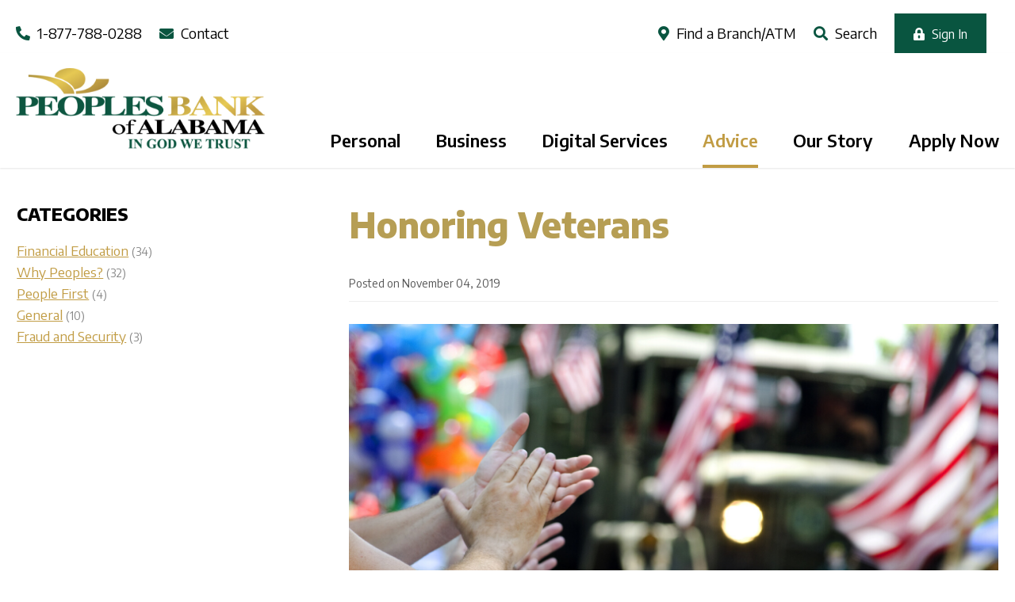

--- FILE ---
content_type: text/html; charset=UTF-8
request_url: https://peoplesbankal.com/blog/2019/honoring-veterans
body_size: 39784
content:
<!DOCTYPE html>
<html xmlns="http://www.w3.org/1999/xhtml" lang="en-US">

<head>
  <meta charset="utf-8" />
  <meta name="viewport" content="width=device-width, initial-scale=1">
  <meta http-equiv="X-UA-Compatible" content="IE=EDGE" />
  <link rel="home" href="https://peoplesbankal.com/" />
  <link rel="stylesheet" href="https://peoplesbankal.com/assets/_css/style.css?v=31036" />
  <link rel="stylesheet" href="https://peoplesbankal.com/assets/_css/custom.css?v=31036" />
  <link rel="preconnect" href="https://fonts.googleapis.com">
  <link rel="preconnect" href="https://fonts.gstatic.com" crossorigin>
  <link href="https://fonts.googleapis.com/css2?family=Encode+Sans:wght@400;600;800&family=Lora:ital@1&display=swap"
    rel="stylesheet">
  <!-- disable click-to-call-->
  <meta name="format-detection" content="telephone=no">
  <!-- Start cookieyes banner -->
  <script id="cookieyes" type="text/javascript"
    src="https://cdn-cookieyes.com/client_data/a6b1facfe3eec6f04463d15b7e636f2e/script.js"></script>
  <!-- End cookieyes banner -->

    <script src="https://kit.fontawesome.com/7958612b7e.js" crossorigin="anonymous"></script>
  <!-- <link rel="stylesheet" href="https://pro.fontawesome.com/releases/v5.1.0/css/all.css" integrity="sha384-87DrmpqHRiY8hPLIr7ByqhPIywuSsjuQAfMXAE0sMUpY3BM7nXjf+mLIUSvhDArs" crossorigin="anonymous"> -->

  
    <link rel=" apple-touch-icon" sizes="180x180" href="/apple-touch-icon.png">
    <link rel="icon" type="image/png" sizes="32x32" href="/favicon-32x32.png">
    <link rel="icon" type="image/png" sizes="16x16" href="/favicon-16x16.png">
    <link rel="manifest" href="/site.webmanifest">
    <meta name="msapplication-TileColor" content="#da532c">
    <meta name="theme-color" content="#ffffff">
    <meta name="google-site-verification" content="2bXlodEgZbvKclg-lMe1okm1rUXYBr3LyjYfxM9uPSs" />
<title>Honoring Veterans | Peoples Bank of Alabama</title>
<script>dataLayer = [];
(function(w,d,s,l,i){w[l]=w[l]||[];w[l].push({'gtm.start':
new Date().getTime(),event:'gtm.js'});var f=d.getElementsByTagName(s)[0],
j=d.createElement(s),dl=l!='dataLayer'?'&l='+l:'';j.async=true;j.src=
'https://www.googletagmanager.com/gtm.js?id='+i+dl;f.parentNode.insertBefore(j,f);
})(window,document,'script','dataLayer','GTM-NJN23WH');
</script><meta name="generator" content="SEOmatic">
<meta name="description" content="The freedoms we enjoy everyday are provided to us by the brave men and women of our armed forces. We are so grateful to everyone who answered the call to serve.">
<meta name="referrer" content="no-referrer-when-downgrade">
<meta name="robots" content="all">
<meta content="PeoplesBankofAlabama" property="fb:profile_id">
<meta content="en_US" property="og:locale">
<meta content="Peoples Bank of Alabama" property="og:site_name">
<meta content="website" property="og:type">
<meta content="https://peoplesbankal.com/blog/2019/honoring-veterans" property="og:url">
<meta content="Honoring Veterans" property="og:title">
<meta content="The freedoms we enjoy everyday are provided to us by the brave men and women of our armed forces. We are so grateful to everyone who answered the call to serve." property="og:description">
<meta content="https://peoplesbankal.com/assets/_img/seoimages/PeoplesBankAL-logo-FB.png" property="og:image">
<meta content="1200" property="og:image:width">
<meta content="600" property="og:image:height">
<meta content="Peoples Bank of Alabama Logo" property="og:image:alt">
<meta name="twitter:card" content="summary_large_image">
<meta name="twitter:site" content="@PeoplesBankAL">
<meta name="twitter:creator" content="@PeoplesBankAL">
<meta name="twitter:title" content="Honoring Veterans">
<meta name="twitter:description" content="The freedoms we enjoy everyday are provided to us by the brave men and women of our armed forces. We are so grateful to everyone who answered the call to serve.">
<meta name="twitter:image" content="https://peoplesbankal.com/assets/_img/seoimages/PeoplesBankAL-logo-FB.png">
<meta name="twitter:image:width" content="1200">
<meta name="twitter:image:height" content="600">
<meta name="twitter:image:alt" content="Peoples Bank of Alabama Logo">
<link href="https://peoplesbankal.com/blog/2019/honoring-veterans" rel="canonical">
<link href="https://peoplesbankal.com" rel="home">
<link type="text/plain" href="https://peoplesbankal.com/humans.txt" rel="author"></head>

<body class="wide blog"><noscript><iframe src="https://www.googletagmanager.com/ns.html?id=GTM-NJN23WH"
height="0" width="0" style="display:none;visibility:hidden"></iframe></noscript>

      <script nonce="">
      window.safeHostsArray = ['https://online.peoplesbankal.com/PeoplesBankALOnline_E2E/Enroll.aspx', 'https://edepacct.peoplesbankal.com/', 'https://peoplesbankal.loanwebcenter.com/Account/Login?ReturnUrl=%2fApplyNow', 'https://peoplesbankofal.cardmanager.com/apply?brand=PB021VPCHB', 'https://peoplesbankofal.cardmanager.com/apply?brand=PB021VPSTN', 'https://peoplesbankal.mortgagewebcenter.com/LoanOfficer/Search', 'https://peoplesbankal.mortgagewebcenter.com/Account/Login?ReturnUrl=%2fApplyNow', 'https://peoplesbankofal.cardmanager.com/apply?brand=PB021VBCHB', 'https://peoplesbankofal.cardmanager.com/apply?brand=PB021VBSTN', 'https://myeasymanager.peoplesbankal.com/', 'https://mcompanystudios.com/peoplesbankal,', 'https://cld.bz/7i5MRLt', 'https://cld.bz/MIHR3ya', 'https://peoplesbankal.cashplease.com/CashPlease', 'https://peoplesbankal.cashplease.com/CashPlease/MyLoan/Verification', 'https://peoplesbankal.cashplease.com/CashPlease/Enduser/LogIn', 'https://www.probfs.com/','https://www.peoplesbankal.com/', 'https://mcompanystudios.com/peoplesbankal/', 'http://pages.onlinebillpay-email.com/MyCardRules/Info?instID=80077&RC','https://peoplesbankal.mortgagewebcenter.com/','http://peoplesbankal.mortgagewebcenter.com/ResourceCenter/Calculators/Default.asp?PID=76','http://peoplesbankal.mortgagewebcenter.com/CheckRates/RateWatch.asp?PID=186','http://peoplesbankal.mortgagewebcenter.com/CheckRates/SearchCriteria.asp?PID=22','https://online.peoplesbankal.com/PeoplesBankofAlabamaOnline/UUX.ASPX#/login','https://peoplesbankofal.cardmanager.com/inviteapply?brand=PB021VPSTN&src=SEC','https://www.lendio.com/ppp/peoples-bank-of-alabama/','https://online.peoplesbankal.com/PeoplesBankofAlabamaOnline/uux.aspx#/login/','https://s3.amazonaws.com/peoplesbankofal-prod/index.html','http://edepacct.peoplesbankal.com/','https://www.consumer.cardservices.bank','https://www.business.cardservices.bank','https://www.centresuite.com/','https://peoplesbankal.onlineportalnow.com/#/login','https://peoplesbankal.onlineportalnow.com/#/login/create-account','https://peoplesbankal.cashplease.com/'];
    </script>

            <div class="container gutters">
    
                <div class="top-nav -left">
        <ul class="top-nav__ul">
                    <li class="top-nav__li">
                <a class="top-nav__a" href="tel:+18777880288"  >
                    <i class="fas fa-phone-alt" aria-hidden="true"></i>                                        1-877-788-0288
                </a>
            </li>
                    <li class="top-nav__li">
                <a class="top-nav__a" href="https://peoplesbankal.com/contact"  >
                                        <i class="fas fa-envelope" aria-hidden="true"></i>                    Contact
                </a>
            </li>
                </ul>
    </div>

                <div class="top-nav -right">
        <ul class="top-nav__ul">
                    <li class="top-nav__li">
                <a class="top-nav__a top-nav-find" href="https://peoplesbankal.com/our-regions" >
                                        <i class="fas fa-map-marker-alt" aria-hidden="true"></i>                                        Find a Branch/ATM
                </a>
                            </li>
                    <li class="top-nav__li">
                <a class="top-nav__a top-nav-search" href="https://peoplesbankal.com/search" >
                    <i class="fas fa-search" aria-hidden="true"></i>                                                            Search
                </a>
                            </li>
                    <li class="top-nav__li">
                <a class="top-nav__a top-nav-signin" href="https://online.peoplesbankal.com/PeoplesBankofAlabamaOnline/uux.aspx#/login/"  target="_blank">
                                                            <i class="fas fa-lock-alt" aria-hidden="true"></i>                    Sign In
                </a>
                            </li>
                </ul>
    </div>
</div>      <div class="navigation" data-navigation-handle=".nav_handle" data-navigation-content=".bodywrap">
    <a class="closenav" href="#"><i class="fa fa-times" aria-hidden="true"></i> Close</a>
                <ul id="mobilenav">
                    <li class="enroll ">
                <a href="https://online.peoplesbankal.com/PeoplesBankALOnline_E2E/Enroll.aspx"  target="_blank">Enroll for Online Banking</a>
                                                            </li>
                    <li class="signin ">
                <a href="https://online.peoplesbankal.com/PeoplesBankofAlabamaOnline/uux.aspx#/login/"  target="_blank">Sign In</a>
                                                                    <ul class="signin__dropdown">
                        <li>Sign In</li>
                        <li>
                            <form class="signin__form" method="POST" action="https://online.peoplesbankal.com/PeoplesBankofAlabamaOnline/uux.aspx">
                                <input type="text" class="signin__input" placeholder="User ID" name="user_id" required="required"><button class="signin__button button black">Sign In</button>
                            </form>
                        </li>
                    </ul>
                            </li>
                    <!--             <li>
                                                    <ul class="animated fadeInDown submenu"></ul>
                            </li>
         -->
    </ul> 
</div>    <div class="bodywrap">
            <header id="header">
    <div class="container">
        <a href="https://online.peoplesbankal.com/PeoplesBankofAlabamaOnline/uux.aspx#/login/" class="nav_handle-nofs" target="_blank"><i class="fas fa-lock-alt" aria-hidden="true"></i> Sign In</a>
        <div id="logo"><a href="https://peoplesbankal.com/">Peoples Bank of Alabama (en-US)</a></div>
    </div>
    <div class="nav-wrap container">
        <div class="logo-nav"><a href="https://peoplesbankal.com/">Peoples Bank of Alabama (en-US)</a></div>
        <a href="#" class="mobile-menu-button">MENU <i class="fas fa-bars" aria-hidden="true"></i></a>
        <div class="nav-wrap__container">
                                    <ul id="nav" class="primary-nav">

                                    <li class="-personal is-parent">
                        <a href="https://peoplesbankal.com/personal-banking" >Personal</a>
                                                    <ul>                    <li class="">
                        <a href="https://peoplesbankal.com/personal-banking" >Overview</a>
                                            </li>
                                    <li class="">
                        <a href="https://peoplesbankal.com/personal-banking/checking" >Checking</a>
                                            </li>
                                    <li class="">
                        <a href="https://peoplesbankal.com/personal-banking/savings" >Savings</a>
                                            </li>
                                    <li class="">
                        <a href="https://peoplesbankal.com/personal-banking/lending" >A Trusted Partner for Personal and Home Loans in Alabama</a>
                                            </li>
                                    <li class="">
                        <a href="https://peoplesbankal.com/personal-banking/credit-cards" >Credit Cards</a>
                                            </li>
                                    <li class="">
                        <a href="https://peoplesbankal.com/mortgage" >Mortgage</a>
                                            </li>
                </ul>
                                            </li>
                                    <li class="-business is-parent">
                        <a href="https://peoplesbankal.com/business-banking" >Business</a>
                                                    <ul>                    <li class="">
                        <a href="https://peoplesbankal.com/business-banking" >Overview</a>
                                            </li>
                                    <li class="">
                        <a href="https://peoplesbankal.com/business-banking/business-checking" >Checking</a>
                                            </li>
                                    <li class="">
                        <a href="https://peoplesbankal.com/business-banking/business-savings" >Savings</a>
                                            </li>
                                    <li class="">
                        <a href="https://peoplesbankal.com/business-banking/business-lending" >Lending</a>
                                            </li>
                                    <li class="">
                        <a href="https://peoplesbankal.com/business-services" >Services</a>
                                            </li>
                                    <li class="">
                        <a href="https://peoplesbankal.com/business-banking/credit-cards" >Business Credit Cards</a>
                                            </li>
                </ul>
                                            </li>
                                    <li class="-digital-services is-parent">
                        <a href="https://peoplesbankal.com/digital-services" >Digital Services</a>
                                                    <ul>                    <li class="">
                        <a href="https://peoplesbankal.com/digital-services" >Overview</a>
                                            </li>
                                    <li class="">
                        <a href="https://peoplesbankal.com/digital-services/mobile-banking" >Mobile</a>
                                            </li>
                                    <li class="">
                        <a href="https://peoplesbankal.com/online-banking" >Online</a>
                                            </li>
                                    <li class="">
                        <a href="https://peoplesbankal.com/digital-services/atm" >ATM</a>
                                            </li>
                                    <li class="">
                        <a href="https://peoplesbankal.com/digital-services/information-security" >Security Information</a>
                                            </li>
                </ul>
                                            </li>
                                    <li class="-advice is-parent active">
                        <a href="https://peoplesbankal.com/advice" >Advice</a>
                                                    <ul>                    <li class="">
                        <a href="https://peoplesbankal.com/advice" >Overview</a>
                                            </li>
                                    <li class="">
                        <a href="https://advice.peoplesbankal.com"  target="_blank">Articles</a>
                                            </li>
                                    <li class="">
                        <a href="https://advice.peoplesbankal.com/financial-tools"  target="_blank">Calculators</a>
                                            </li>
                                    <li class=" active">
                        <a href="/blog" >Blog</a>
                                            </li>
                                    <li class="">
                        <a href="https://peoplesbankal.com/digital-services/information-security" >Fraud Awareness</a>
                                            </li>
                </ul>
                                            </li>
                                    <li class="-our-story is-parent">
                        <a href="https://peoplesbankal.com/our-story" >Our Story</a>
                                                    <ul>                    <li class="">
                        <a href="https://peoplesbankal.com/our-story" >Overview</a>
                                            </li>
                                    <li class="">
                        <a href="https://peoplesbankal.com/our-story/community" >Community</a>
                                            </li>
                                    <li class="">
                        <a href="https://peoplesbankal.com/our-story/management" >Management</a>
                                            </li>
                                    <li class="">
                        <a href="https://peoplesbankal.com/careers" >Careers</a>
                                            </li>
                </ul>
                                            </li>
                                    <li class="-apply-now is-parent">
                        <a href="#" >Apply Now</a>
                                                    <ul>                    <li class="">
                        <a href="https://peoplesbankal.com/apply-for-a-loan" >Apply for a Loan</a>
                                            </li>
                                    <li class="">
                        <a href="https://peoplesbankal.com/open-an-account" >Open an Account</a>
                                            </li>
                </ul>
                                            </li>
                
                                                                <li class="top-nav-phone  mobile__topnav">
                    <a href="tel:+18777880288"  >1-877-788-0288</a>
                </li>
                                <li class="top-nav-contact  mobile__topnav">
                    <a href="https://peoplesbankal.com/contact"  >Contact</a>
                </li>
                
                                                                <li class="top-nav-find  mobile__topnav">
                    <a href="https://peoplesbankal.com/our-regions" >Find a Branch/ATM</a>
                </li>
                                <li class="top-nav-search  mobile__topnav">
                    <a href="https://peoplesbankal.com/search" >Search</a>
                </li>
                                <li class="top-nav-signin  mobile__topnav">
                    <a href="https://online.peoplesbankal.com/PeoplesBankofAlabamaOnline/uux.aspx#/login/"  target="_blank">Sign In</a>
                </li>
                
                <li class="mobile__social">
                                        <a href="https://www.facebook.com/PeoplesBankofAlabama" class="mobile__social__link" title="Facbook" target="_blank"><i class="fab fa-facebook-square"></i></a>
                                        <a href="https://twitter.com/PeoplesBankAL" class="mobile__social__link" title="Twitter" target="_blank"><i class="fab fa-twitter-square"></i></a>
                                        <a href="https://www.youtube.com/channel/UCZrNuplgdXVgKyUmcdYHnKA" class="mobile__social__link" title="YouTube" target="_blank"><i class="fab fa-youtube-square"></i></a>
                                        <a href="https://www.instagram.com/peoplesbankal" class="mobile__social__link" title="Instagram" target="_blank"><i class="fab fa-instagram"></i></a>
                                        <a href="https://www.linkedin.com/company/peoplesbankofalabama" class="mobile__social__link" title="Instagram" target="_blank"><i class="fab fa-linkedin"></i></a>
                                    </li>

            </ul>

                   </div>
    </div>
    </header>
        
<style>
    .two-col {
        padding-bottom: 0 !important;
    }
    .meta .left-col {
        float: left;
        width: 180px;
    }
    .meta .right-col {
        float: left;
        width: calc(100% - 180px);
    }
    .author-bio {
        font-size: 13px;
        max-width: 600px;
        margin: 1em 0;
    }
    .entry-title {
        color: #b69e54;
        margin-bottom: .8em !important;
        margin-top: 0 !important;
    }
    @media (max-width: 800px) {
        .meta .right-col, .meta .left-col {
            float: none;
            width: 100%;
        }
    }
</style>
<div class="container two-col">
    <div class="sidebar">
        <h4>Categories</h4>
<ul class="sidelinks">
            <li>
            <a href="https://peoplesbankal.com/blog/category/financial-education">Financial Education</a> <small style="color:#888">(34)</small>
                    </li>
            <li>
            <a href="https://peoplesbankal.com/blog/category/why-peoples">Why Peoples?</a> <small style="color:#888">(32)</small>
                    </li>
            <li>
            <a href="https://peoplesbankal.com/blog/category/people-first">People First</a> <small style="color:#888">(4)</small>
                    </li>
            <li>
            <a href="https://peoplesbankal.com/blog/category/general">General</a> <small style="color:#888">(10)</small>
                    </li>
            <li>
            <a href="https://peoplesbankal.com/blog/category/fraud-and-security">Fraud and Security</a> <small style="color:#888">(3)</small>
                    </li>
    </ul>
    </div>
    <div class="content">
        <article class="post" >
            <h1 class="entry-title">Honoring Veterans</h1>
            
            <div class="meta">
                <p>Posted on November 04, 2019</p>
            </div>
            
            <hr class="remove-top">
                                                    <!-- <figure class="c-figure postimage alignleft"> -->
                <img src="/assets/_img/content/_blogImage/Veterans-Day-Blog-002.png" alt="Veterans Day Parade">
                <!-- </figure> -->
                        <p><br /></p>
<p>Veterans Day was originally set aside to commemorate the end of World War I, which took place at the eleventh hour of the eleventh day of the eleventh month. Unlike Memorial Day that honors those who gave their lives for our freedom, Veterans Day was established primarily to honor living military veterans.<br /></p>
<p>Peoples Bank of Alabama strongly supports our local veterans. We are proud to and would like to honor many who have served our country selflessly who are a part of our employee, shareholder, and customer base. From our CEO, Robin Cummings, whose grandson is a veteran to the long list of customers and friends whose family members have or are serving, we are grateful.
 </p>
<p>Every November in the United States, we set aside a day to remember and honor those who have sacrificed so much for the freedom that we all enjoy. Freedom isn’t free. It is, in fact, extremely costly. Throughout history it has cost the lives of many; if not by death it often costs the loss of an arm, a leg, a home, or a person’s sanity.
 </p>
<p>Veterans Day is a day to remember, honor and pay tribute to those who serve our country. There are several ways to do that – not only on November 11<sup>th</sup> but throughout the year:
 </p>
<ul><li>Make a veteran feel valued by shaking their hand or saying “thank you for your service.”
 </li><li>Promote peace rather than conflict even in your own personal relationships.
 </li><li>Talk about the freedom we enjoy in America with your children, students or neighbors and teach the younger generation the value of those who have helped to secure it.
 </li></ul><p><br /></p>
<p> For more information about veterans visit: <a href="http://www.va.gov/">www.va.gov</a>; <a href="http://www.usa.gov/">www.usa.gov</a>; <a href="http://www.veterans.gov/">www.veterans.gov</a> or contact your local community services office. </p>
            <hr class="remove-top">
                    </article>
    </div>
</div>
<div class="container two-col">
    <div class="sidebar">
       &nbsp;
    </div>
    <div class="content">
        


    </div>
</div>

    <style>
        .disclaimer {
            font-size: 14px;
            margin-bottom: 2em;
        }
        .freeform-column button {
            height: max-content;
        }
    </style>
    <div class="container -vertPadding two-col">
        <div class="sidebar">
            &nbsp;
         </div>
         <div class="content disclaimer">
            Peoples Bank of Alabama assumes no responsibility or liability for any errors or omissions in the content of any blog post. The information contained herein is provided on an “as is” basis with no guarantees of completeness, accuracy, usefulness or timeliness and without any warranties of any kind whatsoever, expressed or implied. Peoples Bank of Alabama does not warrant that this blog post and information contained, will be uninterrupted, error-free, or omission free.
        </div>
    </div>
  </div>
    <footer id="footer" class="footer">
    <div class="container footer-cols">
        <div class="col-1">
            <div class="nested-1">
                                                                <ul id="footernav" class="footer-menu -large">
                                        <li
                        class="footer-our-regions lvl-1 footer-menu__li">
                        <a href="https://peoplesbankal.com/our-regions" class="footer-menu__link" >
                            
                            <i class="fas fa-map-marker-alt"
                                aria-hidden="true"></i>
                            
                            
                            
                            
                            Find a Branch/ATM
                        </a>
                    </li>
                                        <li
                        class="footer-careers lvl-1 footer-menu__li">
                        <a href="https://peoplesbankal.com/careers" class="footer-menu__link" >
                            
                            
                            <i class="fas fa-users" aria-hidden="true"></i>
                            
                            
                            
                            Career Opportunities
                        </a>
                    </li>
                                        <li
                        class="footer-identity-theft lvl-1 footer-menu__li">
                        <a href="https://peoplesbankal.com/identity-theft" class="footer-menu__link" >
                            
                            
                            
                            <i class="fas fa-bell-exclamation"
                                aria-hidden="true"></i></i>
                            
                            
                            ID Theft/Fraud Awareness
                        </a>
                    </li>
                                        <li
                        class="footer-report-lost-card lvl-1 footer-menu__li">
                        <a href="https://peoplesbankal.com/lost-card" class="footer-menu__link" >
                            
                            
                            
                            
                            <i class="fas fa-credit-card"
                                aria-hidden="true"></i></i>
                            
                            Report Lost Card
                        </a>
                    </li>
                                    </ul>
            </div>
        </div><!-- .col-1 -->
        <div class="col-2">
            <div class="nested-1">
                                                                <ul id="footernav" class="footer-menu">
                                        <li
                        class="lvl-1 footer-menu__li">
                        <a href="https://peoplesbankal.com/account-fees-and-charges" class="footer-menu__link"                             target="_blank" >Account Fees and Charges</a>
                    </li>
                                        <li
                        class="lvl-1 footer-menu__li">
                        <a href="https://peoplesbankal.com/overdraft" class="footer-menu__link" >Overdraft Services</a>
                    </li>
                                        <li
                        class="lvl-1 footer-menu__li">
                        <a href="https://www.ordermychecks.com/login_a.jsp" class="footer-menu__link"                             target="_blank" >Reorder Checks</a>
                    </li>
                                        <li
                        class="lvl-1 footer-menu__li">
                        <a href="https://advice.peoplesbankal.com/financial-tools" class="footer-menu__link"                             target="_blank" >Financial Calculators</a>
                    </li>
                                        <li
                        class="lvl-1 footer-menu__li">
                        <a href="https://advice.peoplesbankal.com/" class="footer-menu__link"                             target="_blank" >Financial Articles</a>
                    </li>
                                        <li
                        class="lvl-1 footer-menu__li">
                        <a href="https://peoplesbankal.com/press-and-news" class="footer-menu__link" >Press and News</a>
                    </li>
                                        <li
                        class="lvl-1 footer-menu__li">
                        <a href="https://peoplesbankal.com/financials" class="footer-menu__link" >Bank Financials</a>
                    </li>
                                    </ul>
            </div><!-- .nested-1 -->
            <div class="nested-2">
                <a href="https://online.peoplesbankal.com/PeoplesBankofAlabamaOnline/uux.aspx#/login/"
                    class="footer-signin button btn-1" target="_blank">Online Banking Sign In </a>
                <div class="footer__social">
                    <style>
                        .sm-social-svg {
                            width: 32px;
                            display: inline-block;
                            height: max-content;
                            position: relative;
                            top: 5px;
                        }

                        .sm-social-svg path {
                            fill: #fff;
                        }

                        .footer__social__link:hover .sm-social-svg path {
                            fill: #C19C44;
                        }
                    </style>
                                                            <a href="https://www.facebook.com/PeoplesBankofAlabama" class="footer__social__link" title="Facbook"
                        target="_blank"><i class="fab fa-facebook-square"></i></a>
                                                                                <a href="https://twitter.com/PeoplesBankAL" class="footer__social__link" title="Twitter"
                        target="_blank"><span class="sm-social-svg"><svg xmlns="http://www.w3.org/2000/svg"
                                style="max-width: 32px; width: 32px;"
                                viewBox="0 0 448 512"><!--!Font Awesome Free 6.7.2 by @fontawesome - https://fontawesome.com License - https://fontawesome.com/license/free Copyright 2025 Fonticons, Inc.-->
                                <path
                                    d="M64 32C28.7 32 0 60.7 0 96V416c0 35.3 28.7 64 64 64H384c35.3 0 64-28.7 64-64V96c0-35.3-28.7-64-64-64H64zm297.1 84L257.3 234.6 379.4 396H283.8L209 298.1 123.3 396H75.8l111-126.9L69.7 116h98l67.7 89.5L313.6 116h47.5zM323.3 367.6L153.4 142.9H125.1L296.9 367.6h26.3z" />
                            </svg></span></a>
                                                                                <a href="https://www.youtube.com/channel/UCZrNuplgdXVgKyUmcdYHnKA" class="footer__social__link" title="YouTube"
                        target="_blank"><i class="fab fa-youtube-square"></i></a>
                                                                                <a href="https://www.instagram.com/peoplesbankal" class="footer__social__link" title="Instagram"
                        target="_blank"><i class="fab fa-instagram"></i></a>
                                                                                <a href="https://www.linkedin.com/company/peoplesbankofalabama" class="footer__social__link" title="Instagram"
                        target="_blank"><i class="fab fa-linkedin"></i></a>
                                                        </div>
            </div><!-- .nested-2 -->
        </div><!-- .col-2 -->
    </div>
    <div class="container footer-cols-bottom fineprint">
        <div class="col-1">
            <div class="text-left m-center">
                <p><i class="far fa-copyright" aria-hidden="true"></i> Copyright 2026 Peoples Bank of
                    Alabama. All rights reserved. <br>
                    <a href="/privacy-policy" class="footer__priv-terms" target="_blank">Privacy
                        Policy</a>
                    <span class="footer__pipe">| </span>
                    <a href="https://peoplesbankal.com/privacy-notice" class="footer__priv-terms"
                        target="_blank">Privacy
                        Notice</a>
                    <span class="footer__pipe">| </span>
                    <a href="/terms" class="footer__priv-terms">Terms of Use</a>
                    <span class="footer__pipe">| </span> Web Development
                    by <a title="Web Development Services" href="https://infomedia.com"
                        target="_blank"><strong>Infomedia</strong></a>
                </p>
            </div>
        </div>
        <div class="col-2">
            <img class="FDIClogo" src="/assets/_img/FDIC-logos-wNMLS.png" alt="Member FDIC, Equal Housing Lender" />
        </div>
        <div class="col-3 disclaimer-wrap">
            <p class="disclaimer">
                Peoples Bank of Alabama is not responsible for and has no control over the subject matter, content, information, or graphics of the web sites not owned or maintained by the bank that have links here. The portal and news features are being provided by an outside source - The bank is not responsible for the content. Please contact us with any concerns or comments.
            </p>
        </div>
    </div>
</footer>  
  <script src="https://peoplesbankal.com/assets/_js/scripts.all.js?v=31036" nonce=""></script>
      <script type="text/javascript">
    jQuery(document).ready(function () {
      // commenting the below out and leaning on browser scroll behavior
      /* $("a").on('click', function(event) {

         // Make sure this.hash has a value before overriding default behavior
         // (excluding signin link because hash)
         if (this.hash !== "" && $(this).parent().hasClass('signin') == false && $(this).hasClass('nav_handle-nofs') == false) {
           // Prevent default anchor click behavior
           event.preventDefault();

           // Store hash
           var hash = this.hash;

           // Using jQuery's animate() method to add smooth page scroll
           // The optional number (800) specifies the number of milliseconds it takes to scroll to the specified area
           if ($(hash).length) {
             $('html, body').animate({
             scrollTop: $(hash).offset().top
             }, 800, function(){
         
                 // Add hash (#) to URL when done scrolling (default click behavior)
                 window.location.hash = hash;
             });
           }
          
         } // End if
       }); */
    });
  </script>
  <style>
    html {
      scroll-behavior: smooth;
    }

    .footer-signin {
      color: #fff;
      text-decoration: none;
    }

    @media (min-width: 1300px) {
      .container.mortgage img {
        width: 650px;
        max-width: none;
      }
    }

    @media (max-width: 650px) {
      center.btns .button {
        display: block;
      }
    }
  </style>
    <script src="https://cdn.userway.org/widget.js" data-account="4b2bVjTOtn"></script>
  <script type="application/ld+json">{"@context":"http://schema.org","@graph":[{"@type":"BankOrCreditUnion","description":"The freedoms we enjoy everyday are provided to us by the brave men and women of our armed forces. We are so grateful to everyone who answered the call to serve.","image":{"@type":"ImageObject","url":"https://peoplesbankal.com/assets/_img/seoimages/PeoplesBankAL-logo-FB.png"},"mainEntityOfPage":"https://peoplesbankal.com/blog/2019/honoring-veterans","name":"Honoring Veterans","url":"https://peoplesbankal.com/blog/2019/honoring-veterans"},{"@id":"#identity","@type":"BankOrCreditUnion","address":{"@type":"PostalAddress","addressCountry":"US","addressLocality":"Cullman","addressRegion":"AL","postalCode":"35055","streetAddress":"1912 Cherokee Ave SW"},"email":"webmaster@peoplesbankal.com","geo":{"@type":"GeoCoordinates","latitude":"34.1503474","longitude":"-86.8451707"},"image":{"@type":"ImageObject","height":"600","url":"https://peoplesbankal.com/assets/_img/seoimages/PeoplesBankAL-logo-FB.png","width":"1200"},"logo":{"@type":"ImageObject","height":"60","url":"https://peoplesbankal.com/assets/_img/seoimages/_600x60_fit_center-center_82_none/PeoplesBankAL-logo-FB.png?mtime=1550248588","width":"120"},"name":"Peoples Bank of Alabama","openingHoursSpecification":[{"@type":"OpeningHoursSpecification","closes":"17:00:00","dayOfWeek":["Monday"],"opens":"08:30:00"},{"@type":"OpeningHoursSpecification","closes":"17:00:00","dayOfWeek":["Tuesday"],"opens":"08:30:00"},{"@type":"OpeningHoursSpecification","closes":"17:00:00","dayOfWeek":["Wednesday"],"opens":"08:30:00"},{"@type":"OpeningHoursSpecification","closes":"17:00:00","dayOfWeek":["Thursday"],"opens":"08:30:00"},{"@type":"OpeningHoursSpecification","closes":"17:00:00","dayOfWeek":["Friday"],"opens":"08:30:00"}],"priceRange":"$","telephone":"1-877-788-0288"},{"@id":"https://peoplesbankal.com#creator","@type":"BankOrCreditUnion","address":{"@type":"PostalAddress","addressLocality":"Cullman","addressRegion":"AL","postalCode":"35055","streetAddress":"1912 Cherokee Ave SW"},"description":"Whether personal or business, your bank accounts should serve you effortlessly. Don’t settle for less - choose Peoples Bank of Alabama.","email":"webmaster@peoplesbankal.com","geo":{"@type":"GeoCoordinates","latitude":"-86.8451707","longitude":"34.1503474"},"image":{"@type":"ImageObject","height":"600","url":"https://peoplesbankal.com/assets/_img/seoimages/PeoplesBankAL-logo-FB.png","width":"1200"},"logo":{"@type":"ImageObject","height":"60","url":"https://peoplesbankal.com/assets/_img/seoimages/_600x60_fit_center-center_82_none/PeoplesBankAL-logo-FB.png?mtime=1550248588","width":"120"},"name":"Peoples Bank of Alabama","priceRange":"$","telephone":"1-877-788-0288","url":"https://peoplesbankal.com"},{"@type":"BreadcrumbList","description":"Breadcrumbs list","itemListElement":[{"@type":"ListItem","item":"https://peoplesbankal.com","name":"Homepage","position":1},{"@type":"ListItem","item":"https://peoplesbankal.com/blog/2019/honoring-veterans","name":"Honoring Veterans","position":2}],"name":"Breadcrumbs"}]}</script></body>

</html>

--- FILE ---
content_type: text/css
request_url: https://peoplesbankal.com/assets/_css/style.css?v=31036
body_size: 100472
content:
@charset "UTF-8";
html {
  box-sizing: border-box;
}

*, *::after, *::before {
  box-sizing: inherit;
}

body {
  -webkit-font-feature-settings: "kern", "liga", "pnum";
  -moz-font-feature-settings: "kern", "liga", "pnum";
  -ms-font-feature-settings: "kern", "liga", "pnum";
  font-feature-settings: "kern", "liga", "pnum";
  -webkit-font-smoothing: antialiased;
  color: #000;
  font-family: "Encode Sans", sans-serif;
  font-size: 1.0625em;
  line-height: 1.647;
  margin: 0;
  padding: 0;
  background: #fff;
}

h1,
h2,
h3,
.homepage-widgets .widget-headline,
.testimonial-block .headline,
h4,
h5,
h6 {
  color: inherit;
  font-family: "Encode Sans", sans-serif;
  font-size: 1.0625em;
  line-height: 1.4;
  margin: 0 0 0.8235em;
}

h1.sub,
h2.sub,
h3.sub,
.homepage-widgets .sub.widget-headline,
.testimonial-block .sub.headline,
h4.sub,
h5.sub,
h6.sub {
  font-size: 1.125em;
  font-weight: 300;
  text-transform: uppercase;
  letter-spacing: 0.15em;
}

h1 {
  font-size: 35.2px;
  font-weight: 800;
  color: #095540;
}

@media screen and (min-width: 48em) {
  h1 {
    font-size: 44px;
  }
}

h1.small {
  font-size: 35.2px;
}

.-dark h1 {
  color: #fff;
}

h2 {
  font-family: "Lora", serif;
  font-style: italic;
  font-weight: 400;
  font-size: 40px;
}

@media screen and (min-width: 48em) {
  h2 {
    font-size: 50px;
  }
}

h2.entry-title {
  font-size: 50px;
  color: #C19C44;
}

@media screen and (min-width: 48em) {
  h2.entry-title {
    font-size: 44px;
    letter-spacing: -0.025em;
  }
}

h2.small {
  font-size: 40px;
}


h3,
.homepage-widgets .widget-headline,
.testimonial-block .headline {
  font-family: "Lora", serif;
  font-style: italic;
  font-weight: 400;
  font-size: 28.8px;
  letter-spacing: -0.5px;
  font-weight: normal;
}

@media screen and (min-width: 48em) {
  
  h3,
  .homepage-widgets .widget-headline,
  .testimonial-block .headline {
    font-size: 36px;
  }
}

h3.small, .homepage-widgets .small.widget-headline, .testimonial-block .small.headline {
  font-size: 28.8px;
}

h4 {
  font-size: 22px;
}

h5 {
  font-size: 18px;
}

h6 {
  font-size: 0.796875em;
}

p {
  margin: 0 0 0.8235em;
}

a {
  color: #C19C44;
  text-decoration: underline;
  transition: color 0.1s linear;
}

a:active, a:focus, a:hover {
  color: #8b6f2e;
}

a:active, a:focus {
  outline: none;
}

hr {
  border-bottom: 1px solid #c5c2c1;
  border-color: #EEEEEE;
  border-left: none;
  border-right: none;
  border-top: none;
  margin: 1.647em 0;
}

@media screen and (min-width: 48em) {
  blockquote {
    font-size: 1.5em;
  }
}

@media screen and (min-width: 48em) {
  blockquote cite {
    font-size: 0.6666666667em;
  }
}

.quote {
  padding: 1.875em 0;
  border-top: 1px solid #D6D4D3;
  border-bottom: 1px solid #D6D4D3;
  margin-bottom: 1.875em;
}

.brand {
  color: #C19C44;
}

.brand-a {
  color: #776028;
}

.dark-gray {
  color: #404040 !important;
}

.medium-gray {
  color: #555 !important;
}

.light-gray {
  color: #D6D4D3 !important;
}

.fw-normal {
  font-weight: normal !important;
}

img,
picture {
  margin: 0;
  max-width: 100%;
  height: auto;
}

figcaption {
  font-size: 14px;
}

.alignnone {
  margin: 5px 20px 20px 0;
}

figcaption {
  font-size: 0.8125em;
}

.aligncenter,
div.aligncenter,
figure.aligncenter {
  display: block;
  margin: 10px auto 10px auto !important;
  text-align: center;
}

.aligncenter figcaption,
div.aligncenter figcaption,
figure.aligncenter figcaption {
  text-align: center;
}

@media screen and (min-width: 48em) {
  .alignright {
    float: right;
    margin: 5px 0 15px 30px;
  }
}

@media screen and (min-width: 48em) {
  .pull-right {
    float: right;
  }
}

@media screen and (min-width: 48em) {
  .alignleft {
    float: left;
    margin: 5px 30px 15px 0;
  }
}

@media screen and (min-width: 48em) {
  .pull-left {
    float: left;
  }
}

.text-center {
  text-align: center !important;
}

.text-left {
  text-align: left !important;
}

.text-right {
  text-align: right !important;
}

@media screen and (max-width: 30em) {
  .m-center {
    text-align: center !important;
  }
}

@media screen and (max-width: 30em) {
  img.m-center {
    margin: 0.3125em auto 0.625em auto;
    float: none;
    display: block;
  }
}

.center-small {
  text-align: center;
  margin-left: auto;
  margin-right: auto;
}

@media screen and (min-width: 48em) {
  .center-small {
    text-align: inherit;
  }
}

.smalltext {
  font-size: 0.8125em;
  line-height: 135%;
}

.block {
  display: block;
}

@media screen and (min-width: 48em) {
  .squeeze {
    margin-left: 10%;
    margin-right: 10%;
  }
}

@media screen and (min-width: 48em) {
  .squeeze.more {
    margin-left: 20%;
    margin-right: 20%;
  }
}

.remove-top {
  margin-top: 0 !important;
}

.remove-bottom {
  margin-bottom: 0 !important;
}

a img.alignright {
  float: right;
  margin: 5px 0 20px 20px;
}

a img.alignnone {
  margin: 5px 20px 20px 0;
}

a img.alignleft {
  float: left;
  margin: 5px 20px 20px 0;
}

a img.aligncenter {
  display: block;
  margin-left: auto;
  margin-right: auto;
}

.clear::after {
  clear: both;
  content: "";
  display: table;
}

.entry-title {
  margin-bottom: 1em;
}

.-eigthteenpx {
  font-size: 18px;
}

.-twentypx {
  font-size: 20px;
}

@media (min-width: 60em) {
  .text-two-columns {
    columns: 2 auto;
  }
}

.-green-list {
  color: #095540;
}

.-green-list::marker {
  color: #095540;
}

.-green-list li {
  margin-bottom: 0.5em;
}

.border-radius-10 {
  border-radius: 10px;
}

ul,
ol {
  list-style-type: none;
  margin: 0;
  padding: 0;
}

dl {
  margin-bottom: 0.8235em;
}

dl dt {
  font-weight: bold;
  margin-top: 0.8235em;
}

dl dd {
  margin: 0;
}

#content ul, #content ol {
  margin-left: 1.25em;
  margin-bottom: 1.25em;
  list-style-type: disc;
}

#content ul li ul, #content ol li ul {
  list-style-type: square;
  margin-left: 1.25em;
  margin-bottom: .25em;
}

#content ol {
  list-style-type: decimal;
}

#content ul.none, #content ol.none {
  list-style: none;
  margin: 0;
}

#content ul.none ul, #content ul.none ol, #content ul.none li, #content ol.none ul, #content ol.none ol, #content ol.none li {
  list-style: none;
  margin: 0;
}

ul.captionlist {
  margin: 0 0 1.875em 0;
}

ul.captionlist li {
  list-style: none;
  font-weight: bold;
  margin: 0 0 0.9375em 0;
  border-bottom: 1px solid #eee;
}

ul.captionlist li ul {
  margin: 0;
}

ul.captionlist li ul li {
  font-weight: normal;
  border: none;
  font-size: 0.84375em;
}

ul.none {
  list-style: none;
}

fieldset {
  background-color: #dddcdb;
  border: 1px solid #c5c2c1;
  margin: 0 0 0.8235em;
  padding: 1.647em;
}

input,
label,
select {
  display: block;
  font-family: "Encode Sans", sans-serif;
  font-size: 1.0625em;
}

select {
  height: 36px;
}

label {
  font-weight: 600;
  margin-bottom: 0.41175em;
}

label.required::after {
  content: "*";
}

label abbr {
  display: none;
}

input[type="color"], input[type="date"], input[type="datetime"], input[type="datetime-local"], input[type="email"], input[type="month"], input[type="number"], input[type="password"], input[type="search"], input[type="tel"], input[type="text"], input[type="time"], input[type="url"], input[type="week"], textarea,
select[multiple=multiple],
textarea {
  background-color: #fff;
  border: 1px solid #c5c2c1;
  border-radius: 2px;
  box-shadow: inset 0 1px 3px rgba(0, 0, 0, 0.06);
  box-sizing: border-box;
  font-family: "Encode Sans", sans-serif;
  font-size: 1.0625em;
  margin-bottom: 0.8235em;
  padding: 0.549em;
  transition: border-color;
  width: 100%;
}

input[type="color"]:hover, input[type="date"]:hover, input[type="datetime"]:hover, input[type="datetime-local"]:hover, input[type="email"]:hover, input[type="month"]:hover, input[type="number"]:hover, input[type="password"]:hover, input[type="search"]:hover, input[type="tel"]:hover, input[type="text"]:hover, input[type="time"]:hover, input[type="url"]:hover, input[type="week"]:hover, textarea:hover,
select[multiple=multiple]:hover,
textarea:hover {
  border-color: #aca8a6;
}

input[type="color"]:focus, input[type="date"]:focus, input[type="datetime"]:focus, input[type="datetime-local"]:focus, input[type="email"]:focus, input[type="month"]:focus, input[type="number"]:focus, input[type="password"]:focus, input[type="search"]:focus, input[type="tel"]:focus, input[type="text"]:focus, input[type="time"]:focus, input[type="url"]:focus, input[type="week"]:focus, textarea:focus,
select[multiple=multiple]:focus,
textarea:focus {
  border-color: #aca8a6;
  box-shadow: inset 0 1px 3px rgba(0, 0, 0, 0.06), 0 0 8px rgba(72, 72, 72, 0.2);
  outline: none;
}

textarea {
  resize: vertical;
}

input[type="search"] {
  -webkit-appearance: none;
  -moz-appearance: none;
  -ms-appearance: none;
  -o-appearance: none;
  appearance: none;
}

input[type="checkbox"],
input[type="radio"] {
  display: inline;
  margin-right: 0.41175em;
}

input[type="file"] {
  padding-bottom: 0.8235em;
  width: 100%;
}

select {
  margin-bottom: 1.647em;
  max-width: 100%;
  width: 100%;
}

.freeform-row .freeform-column {
  padding-top: 5px !important;
  padding-bottom: 5px !important;
}

@media screen and (max-width: 30em) {
  .freeform-column {
    width: 100% !important;
  }
}

/* Freeform overrides */
@media screen and (max-width: 30em) {
  .freeform-row {
    flex-flow: column;
  }
  .freeform-column {
    width: 100% !important;
    width: calc(100% - 30px) !important;
  }
}

.form-disclaimer {
  margin: 2em 0;
  color: red;
}

button, input[type="button"], input[type="reset"], input[type="submit"],
.button,
button {
  -webkit-appearance: none;
  -moz-appearance: none;
  -ms-appearance: none;
  -o-appearance: none;
  appearance: none;
  -webkit-font-smoothing: antialiased;
  background-color: #C19C44;
  border: none;
  color: #fff;
  cursor: pointer;
  display: inline-block;
  font-family: "Encode Sans", sans-serif;
  font-size: 1.0625em;
  font-weight: bold;
  line-height: 1;
  padding: 1em 2em;
  text-decoration: none;
  user-select: none;
  vertical-align: middle;
  white-space: nowrap;
  border-radius: 6px;
}

button:hover, button:focus, input[type="button"]:hover, input[type="button"]:focus, input[type="reset"]:hover, input[type="reset"]:focus, input[type="submit"]:hover, input[type="submit"]:focus,
.button:hover,
.button:focus,
button:hover,
button:focus {
  background-color: #c7a657;
  outline: inherit;
  outline-color: transparent;
  color: #fff;
}

button:disabled, input[type="button"]:disabled, input[type="reset"]:disabled, input[type="submit"]:disabled,
.button:disabled,
button:disabled {
  cursor: not-allowed;
  opacity: 0.5;
}

button.brand, input[type="button"].brand, input[type="reset"].brand, input[type="submit"].brand,
.button.brand,
button.brand {
  color: #fff;
  background-color: #C19C44;
}

button.brand:hover, input[type="button"].brand:hover, input[type="reset"].brand:hover, input[type="submit"].brand:hover,
.button.brand:hover,
button.brand:hover {
  background: linear-gradient(0deg, #C19C44 0%, #C19C44 47%, #E7C953 100%) 0% 0%;
}

button.brand-alt, input[type="button"].brand-alt, input[type="reset"].brand-alt, input[type="submit"].brand-alt,
.button.brand-alt,
button.brand-alt {
  color: #fff;
  background-color: #776028;
}

button.brand-alt:hover, input[type="button"].brand-alt:hover, input[type="reset"].brand-alt:hover, input[type="submit"].brand-alt:hover,
.button.brand-alt:hover,
button.brand-alt:hover {
  background: #C19C44;
}

button.-hero, input[type="button"].-hero, input[type="reset"].-hero, input[type="submit"].-hero,
.button.-hero,
button.-hero {
  transition: background-color .35s ease, color .25s ease;
}

button.gray, input[type="button"].gray, input[type="reset"].gray, input[type="submit"].gray,
.button.gray,
button.gray {
  color: #fff;
  background-color: #555;
}

button.gray:hover, input[type="button"].gray:hover, input[type="reset"].gray:hover, input[type="submit"].gray:hover,
.button.gray:hover,
button.gray:hover {
  background-color: #2f2f2f;
}

button.lightgray, input[type="button"].lightgray, input[type="reset"].lightgray, input[type="submit"].lightgray,
.button.lightgray,
button.lightgray {
  color: #fff;
  background-color: #D6D4D3;
}

button.lightgray:hover, input[type="button"].lightgray:hover, input[type="reset"].lightgray:hover, input[type="submit"].lightgray:hover,
.button.lightgray:hover,
button.lightgray:hover {
  background-color: #b1adab;
}

button.black, input[type="button"].black, input[type="reset"].black, input[type="submit"].black,
.button.black,
button.black {
  color: #fff;
  background-color: #000;
}

button.black:hover, input[type="button"].black:hover, input[type="reset"].black:hover, input[type="submit"].black:hover,
.button.black:hover,
button.black:hover {
  background-color: #555;
}

button.small, input[type="button"].small, input[type="reset"].small, input[type="submit"].small,
.button.small,
button.small {
  font-size: 0.796875em;
}

button.large, input[type="button"].large, input[type="reset"].large, input[type="submit"].large,
.button.large,
button.large {
  font-size: 1.434375em;
}

button.huge, input[type="button"].huge, input[type="reset"].huge, input[type="submit"].huge,
.button.huge,
button.huge {
  font-size: 1.859375em;
}

button.link, input[type="button"].link, input[type="reset"].link, input[type="submit"].link,
.button.link,
button.link {
  background: none;
  color: #C19C44;
  padding: 0;
  margin: 0;
}

@media screen and (max-width: 30em) {
  button.block-mobile, input[type="button"].block-mobile, input[type="reset"].block-mobile, input[type="submit"].block-mobile,
  .button.block-mobile,
  button.block-mobile {
    text-align: center;
    margin: inherit auto;
    width: 100%;
  }
}

table {
  -webkit-font-feature-settings: "kern", "liga", "tnum";
  -moz-font-feature-settings: "kern", "liga", "tnum";
  -ms-font-feature-settings: "kern", "liga", "tnum";
  font-feature-settings: "kern", "liga", "tnum";
  border-collapse: collapse;
  margin: 0.8235em 0;
  table-layout: fixed;
  width: 100%;
}

th {
  border-bottom: 1px solid #a09b99;
  font-weight: 600;
  padding: 0.8235em;
  text-align: left;
}

td {
  border-bottom: 0;
  padding: 0.8235em;
}

tr,
td,
th {
  vertical-align: middle;
}

table .w50 {
  width: 50px;
}

table .pad {
  padding-left: 1.25em;
  padding-right: 1.25em;
}

tr:nth-child(odd) td {
  background-color: #e3e3e3;
}

.notice {
  background: #f2f2f2;
  border: 1px solid #d9d9d9;
  padding: 1.25em;
  margin: 1.25em auto;
}

.notice a {
  text-decoration: underline;
}

.notice.info {
  background: #D9EDF7;
  border-color: #c4e3f3;
  color: #134158;
}

.notice.info a {
  color: #0a222e;
}

.notice.success {
  background: #DFF0D8;
  border-color: #d0e9c6;
  color: #529138;
}

.notice.success a {
  color: #3d6c2a;
}

.notice.warn {
  background: #FCF8E3;
  border-color: #faf2cc;
  color: #65570b;
}

.notice.warn a {
  color: #403707;
}

.notice.error {
  background: #F2DEDE;
  border-color: #ebcccc;
  color: #963b3b;
}

.notice.error a {
  color: #7c3131;
}

.video-container {
  position: relative;
  padding-bottom: 56.25%;
  /* 16:9 */
  padding-top: 25px;
  height: 0;
  margin: 1.25em auto;
  width: 100%;
}

.video-container iframe {
  position: absolute;
  top: 0;
  left: 0;
  width: 100%;
  height: 100%;
}

.tab_group {
  padding-bottom: 1.875em;
}

.tab_group::after {
  clear: both;
  content: "";
  display: table;
}

.tab_group .fs-tabs-tab_mobile {
  display: block;
  width: 100%;
  background: #eee;
  color: #C19C44;
  margin-bottom: 1px;
}

.tab_group .fs-tabs-tab_mobile.fs-tabs-active {
  font-weight: bold;
  background: #fff;
}

@media screen and (min-width: 48em) {
  .tab_group .fs-tabs-tab_mobile {
    display: none;
  }
}

.tab_group .tabs_container {
  display: none;
  text-align: center;
  border-bottom: 1px solid #e0e0e0;
}

.tab_group .tabs_container::after {
  clear: both;
  content: "";
  display: table;
}

@media screen and (min-width: 48em) {
  .tab_group .tabs_container {
    display: block;
  }
}

.tab_group .tabs_container a {
  position: relative;
  top: 1px;
  display: inline-block;
  background: #eee;
  border: 1px solid #e0e0e0;
  border-bottom: none;
  margin-right: 2px;
  padding: 0.375em 0.625em;
}

@media screen and (min-width: 60em) {
  .tab_group .tabs_container a {
    padding: 0.375em 1.25em;
    font-size: 1.1111111111em;
  }
}

.tab_group .tabs_container a:last-child {
  margin-right: 0;
}

.tab_group .tabs_container a.fs-tabs-active {
  background: #fff;
}

.tab_group .tab_content {
  display: none;
  padding: 1.875em 0;
}

.tab_group .tab_content.fs-tabs-active {
  display: block;
}

.acc_group {
  padding-bottom: 1.875em;
}

.acc_group::after {
  clear: both;
  content: "";
  display: table;
}

.accordion {
  display: block;
  position: relative;
  font-weight: 800;
  color: #095540;
  border-bottom: 1px solid #D6D4D3;
  padding: 1.5em 2em 1.5em 0;
  font-size: 1.375em;
  text-decoration: none;
}

.accordion:after {
  font-family: 'Font Awesome 5 Pro';
  color: #C19C44;
  font-weight: 300;
  font-size: 27px;
  content: "\f13a";
  margin-right: 5px;
  padding-left: 5px;
  float: right;
  position: absolute;
  right: 0;
  top: calc(50% + 4px);
  transform: translateY(-50%);
}

@media (max-width: 48em) {
  .accordion:after {
    font-size: 40px;
    top: 50%;
  }
}

.accordion:hover, .accordion:active, .accordion:focus {
  color: #095540;
}

.accordion.fs-swap-active {
  border-color: transparent;
  color: #095540;
}

.accordion.fs-swap-active:after {
  content: "\f00d";
  margin-right: 10px;
}

.accordion_content {
  display: block;
  max-height: 0px;
  height: auto;
  padding: 0 1em;
  overflow: hidden;
  transition: max-height .35s ease-out;
}

.accordion_content.fs-swap-active {
  display: block;
  max-height: 999px;
}

.accordion_content.-careers p {
  font-size: 18px;
}

.accordion_content.-careers .contacts {
  font-size: 20px;
  padding-bottom: 1.5em;
}

.accordion_content.-careers .contacts .contact-item {
  margin-bottom: 1em;
}

.accordion_content.-careers .contacts i {
  color: #095540;
  margin-right: 0.65em;
}

.accordion_content.-careers.fs-swap-active {
  max-height: 6000px;
}

@media (min-width: 48em) {
  .accordion_content {
    padding: 0 3em;
  }
}

#editortools {
  position: fixed;
  top: 0;
  right: 0;
  z-index: 101;
}

#editortools a {
  font-size: 13px;
  text-transform: uppercase;
  background: #333;
  color: #fff;
  padding: 5px 10px;
  border-radius: 0px 0px 0px 4px;
}

#editortools a:hover {
  background: #C19C44;
}

/* Magnific Popup CSS */
.mfp-bg {
  top: 0;
  left: 0;
  width: 100%;
  height: 100%;
  z-index: 1042;
  overflow: hidden;
  position: fixed;
  background: #0b0b0b;
  opacity: 0.8;
}

.mfp-wrap {
  top: 0;
  left: 0;
  width: 100%;
  height: 100%;
  z-index: 1043;
  position: fixed;
  outline: none !important;
  -webkit-backface-visibility: hidden;
}

.mfp-container {
  text-align: center;
  position: absolute;
  width: 100%;
  height: 100%;
  left: 0;
  top: 0;
  padding: 0 8px;
  box-sizing: border-box;
}

.mfp-container:before {
  content: '';
  display: inline-block;
  height: 100%;
  vertical-align: middle;
}

.mfp-align-top .mfp-container:before {
  display: none;
}

.mfp-content {
  position: relative;
  display: inline-block;
  vertical-align: middle;
  margin: 0 auto;
  text-align: left;
  z-index: 1045;
}

.mfp-inline-holder .mfp-content,
.mfp-ajax-holder .mfp-content {
  width: 100%;
  cursor: auto;
}

.mfp-ajax-cur {
  cursor: progress;
}

.mfp-zoom-out-cur, .mfp-zoom-out-cur .mfp-image-holder .mfp-close {
  cursor: -moz-zoom-out;
  cursor: -webkit-zoom-out;
  cursor: zoom-out;
}

.mfp-zoom {
  cursor: pointer;
  cursor: -webkit-zoom-in;
  cursor: -moz-zoom-in;
  cursor: zoom-in;
}

.mfp-auto-cursor .mfp-content {
  cursor: auto;
}

.mfp-close,
.mfp-arrow,
.mfp-preloader,
.mfp-counter {
  -webkit-user-select: none;
  -moz-user-select: none;
  user-select: none;
}

.mfp-loading.mfp-figure {
  display: none;
}

.mfp-hide {
  display: none !important;
}

.mfp-preloader {
  color: #CCC;
  position: absolute;
  top: 50%;
  width: auto;
  text-align: center;
  margin-top: -0.8em;
  left: 8px;
  right: 8px;
  z-index: 1044;
}

.mfp-preloader a {
  color: #CCC;
}

.mfp-preloader a:hover {
  color: #FFF;
}

.mfp-s-ready .mfp-preloader {
  display: none;
}

.mfp-s-error .mfp-content {
  display: none;
}

button.mfp-close, button.mfp-arrow {
  overflow: visible;
  cursor: pointer;
  background: transparent;
  border: 0;
  -webkit-appearance: none;
  display: block;
  outline: none;
  padding: 0;
  z-index: 1046;
  box-shadow: none;
  touch-action: manipulation;
}

button::-moz-focus-inner {
  padding: 0;
  border: 0;
}

.mfp-close {
  width: 44px;
  height: 44px;
  line-height: 44px;
  position: absolute;
  right: 0;
  top: 0;
  text-decoration: none;
  text-align: center;
  opacity: 0.65;
  padding: 0 0 18px 10px;
  color: #FFF;
  font-style: normal;
  font-size: 28px;
  font-family: Arial, Baskerville, monospace;
}

.mfp-close:hover, .mfp-close:focus {
  opacity: 1;
}

.mfp-close:active {
  top: 1px;
}

.mfp-close-btn-in .mfp-close {
  color: #333;
}

.mfp-image-holder .mfp-close,
.mfp-iframe-holder .mfp-close {
  color: #FFF;
  right: -6px;
  text-align: right;
  padding-right: 6px;
  width: 100%;
}

.mfp-counter {
  position: absolute;
  top: 0;
  right: 0;
  color: #CCC;
  font-size: 12px;
  line-height: 18px;
  white-space: nowrap;
}

.mfp-arrow {
  position: absolute;
  opacity: 0.65;
  margin: 0;
  top: 50%;
  margin-top: -55px;
  padding: 0;
  width: 90px;
  height: 110px;
  -webkit-tap-highlight-color: rgba(0, 0, 0, 0);
}

.mfp-arrow:active {
  margin-top: -54px;
}

.mfp-arrow:hover, .mfp-arrow:focus {
  opacity: 1;
}

.mfp-arrow:before, .mfp-arrow:after {
  content: '';
  display: block;
  width: 0;
  height: 0;
  position: absolute;
  left: 0;
  top: 0;
  margin-top: 35px;
  margin-left: 35px;
  border: medium inset transparent;
}

.mfp-arrow:after {
  border-top-width: 13px;
  border-bottom-width: 13px;
  top: 8px;
}

.mfp-arrow:before {
  border-top-width: 21px;
  border-bottom-width: 21px;
  opacity: 0.7;
}

.mfp-arrow-left {
  left: 0;
}

.mfp-arrow-left:after {
  border-right: 17px solid #FFF;
  margin-left: 31px;
}

.mfp-arrow-left:before {
  margin-left: 25px;
  border-right: 27px solid #3F3F3F;
}

.mfp-arrow-right {
  right: 0;
}

.mfp-arrow-right:after {
  border-left: 17px solid #FFF;
  margin-left: 39px;
}

.mfp-arrow-right:before {
  border-left: 27px solid #3F3F3F;
}

.mfp-iframe-holder {
  padding-top: 40px;
  padding-bottom: 40px;
}

.mfp-iframe-holder .mfp-content {
  line-height: 0;
  width: 100%;
  max-width: 900px;
}

.mfp-iframe-holder .mfp-close {
  top: -40px;
}

.mfp-iframe-scaler {
  width: 100%;
  height: 0;
  overflow: hidden;
  padding-top: 56.25%;
}

.mfp-iframe-scaler iframe {
  position: absolute;
  display: block;
  top: 0;
  left: 0;
  width: 100%;
  height: 100%;
  box-shadow: 0 0 8px rgba(0, 0, 0, 0.6);
  background: #000;
}

/* Main image in popup */
img.mfp-img {
  width: auto;
  max-width: 100%;
  height: auto;
  display: block;
  line-height: 0;
  box-sizing: border-box;
  padding: 40px 0 40px;
  margin: 0 auto;
}

/* The shadow behind the image */
.mfp-figure {
  line-height: 0;
}

.mfp-figure:after {
  content: '';
  position: absolute;
  left: 0;
  top: 40px;
  bottom: 40px;
  display: block;
  right: 0;
  width: auto;
  height: auto;
  z-index: -1;
  box-shadow: 0 0 8px rgba(0, 0, 0, 0.6);
  background: #444;
}

.mfp-figure small {
  color: #BDBDBD;
  display: block;
  font-size: 12px;
  line-height: 14px;
}

.mfp-figure figure {
  margin: 0;
}

.mfp-bottom-bar {
  margin-top: -36px;
  position: absolute;
  top: 100%;
  left: 0;
  width: 100%;
  cursor: auto;
}

.mfp-title {
  text-align: left;
  line-height: 18px;
  color: #F3F3F3;
  word-wrap: break-word;
  padding-right: 36px;
}

.mfp-image-holder .mfp-content {
  max-width: 100%;
}

.mfp-gallery .mfp-image-holder .mfp-figure {
  cursor: pointer;
}

@media screen and (max-width: 800px) and (orientation: landscape), screen and (max-height: 300px) {
  /**
       * Remove all paddings around the image on small screen
       */
  .mfp-img-mobile .mfp-image-holder {
    padding-left: 0;
    padding-right: 0;
  }
  .mfp-img-mobile img.mfp-img {
    padding: 0;
  }
  .mfp-img-mobile .mfp-figure:after {
    top: 0;
    bottom: 0;
  }
  .mfp-img-mobile .mfp-figure small {
    display: inline;
    margin-left: 5px;
  }
  .mfp-img-mobile .mfp-bottom-bar {
    background: rgba(0, 0, 0, 0.6);
    bottom: 0;
    margin: 0;
    top: auto;
    padding: 3px 5px;
    position: fixed;
    box-sizing: border-box;
  }
  .mfp-img-mobile .mfp-bottom-bar:empty {
    padding: 0;
  }
  .mfp-img-mobile .mfp-counter {
    right: 5px;
    top: 3px;
  }
  .mfp-img-mobile .mfp-close {
    top: 0;
    right: 0;
    width: 35px;
    height: 35px;
    line-height: 35px;
    background: rgba(0, 0, 0, 0.6);
    position: fixed;
    text-align: center;
    padding: 0;
  }
}

@media all and (max-width: 900px) {
  .mfp-arrow {
    -webkit-transform: scale(0.75);
    transform: scale(0.75);
  }
  .mfp-arrow-left {
    -webkit-transform-origin: 0;
    transform-origin: 0;
  }
  .mfp-arrow-right {
    -webkit-transform-origin: 100%;
    transform-origin: 100%;
  }
  .mfp-container {
    padding-left: 6px;
    padding-right: 6px;
  }
}

/*! formstone v1.3.2 [background.css] 2017-03-10 | GPL-3.0 License | formstone.it */
.fs-background {
  overflow: hidden;
  position: relative;
}

.fs-background, .fs-background-container, .fs-background-media {
  -webkit-transition: none;
  transition: none;
}

.fs-background-container {
  width: 100%;
  height: 100%;
  position: absolute;
  top: 0;
  z-index: 0;
  overflow: hidden;
}

.fs-background-media {
  position: absolute;
  top: 0;
  bottom: 0;
  opacity: 0;
}

.fs-background-media.fs-background-animated {
  -webkit-transition: opacity .5s linear;
  transition: opacity .5s linear;
}

.fs-background-media iframe, .fs-background-media img, .fs-background-media video {
  width: 100%;
  height: 100%;
  display: block;
  -webkit-user-drag: none;
}

.fs-background-media.fs-background-fixed, .fs-background-media.fs-background-native {
  width: 100%;
  height: 100%;
}

.fs-background-media.fs-background-fixed img, .fs-background-media.fs-background-native img {
  display: none;
}

.fs-background-media.fs-background-native {
  background-position: center;
  background-size: cover;
}

.fs-background-media.fs-background-fixed {
  background-position: center;
  background-attachment: fixed;
}

.fs-background-embed.fs-background-ready:after {
  width: 100%;
  height: 100%;
  position: absolute;
  top: 0;
  right: 0;
  bottom: 0;
  left: 0;
  z-index: 1;
  content: '';
}

.fs-background-embed.fs-background-ready iframe {
  z-index: 0;
}

/*! formstone v1.3.2 [navigation.css] 2017-03-10 | GPL-3.0 License | formstone.it */
.fs-navigation, .fs-navigation *, .fs-navigation :after, .fs-navigation :before, .fs-navigation:after, .fs-navigation:before {
  box-sizing: border-box;
  -webkit-transition: none;
  transition: none;
  -webkit-user-select: none !important;
  -moz-user-select: none !important;
  -ms-user-select: none !important;
  user-select: none !important;
}

.fs-navigation-toggle-nav.fs-navigation-enabled {
  display: none;
}

.fs-navigation-toggle-nav.fs-navigation-open {
  display: block;
}

.fs-navigation-toggle-handle.fs-navigation-enabled {
  border: none;
  padding: 0;
  width: 100%;
  cursor: pointer;
  display: block;
}

.fs-navigation-overlay-nav.fs-navigation-enabled, .fs-navigation-push-nav.fs-navigation-enabled, .fs-navigation-reveal-nav.fs-navigation-enabled {
  width: 270px;
  height: 100%;
  height: calc(100% + 60px);
  position: fixed;
  top: 0;
  display: block;
  overflow: auto;
  -webkit-overflow-scrolling: touch;
}

.fs-navigation-push-nav.fs-navigation-enabled, .fs-navigation-reveal-nav.fs-navigation-enabled {
  visibility: hidden;
}

.fs-navigation-reveal-nav.fs-navigation-animated {
  -webkit-transition: visibility 1ms linear .2s;
  transition: visibility 1ms linear .2s;
}

.fs-navigation-overlay-nav.fs-navigation-animated, .fs-navigation-push-nav.fs-navigation-animated {
  -webkit-transition: visibility 1ms linear .2s,-webkit-transform .2s ease;
  transition: visibility 1ms linear .2s,-webkit-transform .2s ease;
  transition: transform .2s ease,visibility 1ms linear .2s;
  transition: transform .2s ease,visibility 1ms linear .2s,-webkit-transform .2s ease;
}

.fs-navigation-push-nav.fs-navigation-enabled, .fs-navigation-reveal-nav.fs-navigation-enabled {
  z-index: 0;
}

.fs-navigation-overlay-left-nav.fs-navigation-enabled, .fs-navigation-push-left-nav.fs-navigation-enabled, .fs-navigation-reveal-left-nav.fs-navigation-enabled {
  left: 0;
}

.fs-navigation-overlay-right-nav.fs-navigation-enabled, .fs-navigation-push-right-nav.fs-navigation-enabled, .fs-navigation-reveal-right-nav.fs-navigation-enabled {
  right: 0;
}

.fs-navigation-overlay-left-nav.fs-navigation-enabled, .fs-navigation-push-left-nav.fs-navigation-enabled {
  -webkit-transform: translateX(-270px);
  -ms-transform: translateX(-270px);
  transform: translateX(-270px);
}

.csstransforms3d .fs-navigation-overlay-left-nav.fs-navigation-enabled, .csstransforms3d .fs-navigation-push-left-nav.fs-navigation-enabled {
  -webkit-transform: translate3D(-270px, 0, 0);
  -ms-transform: translate3D(-270px, 0, 0);
  transform: translate3D(-270px, 0, 0);
}

.fs-navigation-overlay-right-nav.fs-navigation-enabled, .fs-navigation-push-right-nav.fs-navigation-enabled {
  -webkit-transform: translateX(270px);
  -ms-transform: translateX(270px);
  transform: translateX(270px);
}

.csstransforms3d .fs-navigation-overlay-right-nav.fs-navigation-enabled, .csstransforms3d .fs-navigation-push-right-nav.fs-navigation-enabled {
  -webkit-transform: translate3D(270px, 0, 0);
  -ms-transform: translate3D(270px, 0, 0);
  transform: translate3D(270px, 0, 0);
}

.fs-navigation-overlay-nav.fs-navigation-enabled {
  z-index: 3;
}

.fs-navigation-reveal-nav.fs-navigation-open {
  visibility: visible;
  -webkit-transition: visibility 1ms ease;
  transition: visibility 1ms ease;
}

.fs-navigation-overlay-nav.fs-navigation-open, .fs-navigation-push-nav.fs-navigation-open {
  -webkit-transform: translateX(0);
  -ms-transform: translateX(0);
  transform: translateX(0);
  -webkit-transition: visibility 1ms ease,-webkit-transform .2s ease;
  transition: visibility 1ms ease,-webkit-transform .2s ease;
  transition: transform .2s ease,visibility 1ms ease;
  transition: transform .2s ease,visibility 1ms ease,-webkit-transform .2s ease;
  visibility: visible;
}

.csstransforms3d .fs-navigation-overlay-nav.fs-navigation-open, .csstransforms3d .fs-navigation-push-nav.fs-navigation-open {
  -webkit-transform: translate3D(0, 0, 0);
  -ms-transform: translate3D(0, 0, 0);
  transform: translate3D(0, 0, 0);
}

.fs-navigation-overlay-handle.fs-navigation-enabled, .fs-navigation-push-handle.fs-navigation-enabled {
  border: none;
  padding: 0;
  cursor: pointer;
  display: block;
}

.fs-navigation-overlay-content:before {
  width: 100%;
  height: 100%;
  height: calc(100% + 60px);
  position: fixed;
  top: 0;
  right: 0;
  bottom: 0;
  left: 0;
  z-index: 2;
  background: #fff;
  background: rgba(255, 255, 255, 0.75);
  content: '';
  display: block;
  opacity: 0;
  -webkit-transition: opacity .2s ease,visibility .2s ease;
  transition: opacity .2s ease,visibility .2s ease;
  visibility: hidden;
}

.fs-navigation-overlay-content.fs-navigation-open:before {
  opacity: 1;
  visibility: visible;
}

.fs-navigation-push-content.fs-navigation-enabled, .fs-navigation-reveal-content.fs-navigation-enabled {
  position: relative;
  z-index: 1;
  display: block;
  overflow: hidden;
  -webkit-transform: translateX(0);
  -ms-transform: translateX(0);
  transform: translateX(0);
}

.csstransforms3d .fs-navigation-push-content.fs-navigation-enabled, .csstransforms3d .fs-navigation-reveal-content.fs-navigation-enabled {
  -webkit-transform: translate3D(0, 0, 0);
  -ms-transform: translate3D(0, 0, 0);
  transform: translate3D(0, 0, 0);
}

.fs-navigation-push-content.fs-navigation-animated, .fs-navigation-reveal-content.fs-navigation-animated {
  -webkit-transition: -webkit-transform .2s ease;
  transition: -webkit-transform .2s ease;
  transition: transform .2s ease;
  transition: transform .2s ease, -webkit-transform .2s ease;
}

.fs-navigation-push-left-content.fs-navigation-open, .fs-navigation-reveal-left-content.fs-navigation-open {
  -webkit-transform: translate3D(270px, 0, 0);
  -ms-transform: translate3D(270px, 0, 0);
  transform: translate3D(270px, 0, 0);
}

.csstransforms3d .fs-navigation-push-left-content.fs-navigation-open, .csstransforms3d .fs-navigation-reveal-left-content.fs-navigation-open {
  -webkit-transform: translateX(270px);
  -ms-transform: translateX(270px);
  transform: translateX(270px);
}

.fs-navigation-push-right-content.fs-navigation-open, .fs-navigation-reveal-right-content.fs-navigation-open {
  -webkit-transform: translate3D(-270px, 0, 0);
  -ms-transform: translate3D(-270px, 0, 0);
  transform: translate3D(-270px, 0, 0);
}

.csstransforms3d .fs-navigation-push-right-content.fs-navigation-open, .csstransforms3d .fs-navigation-reveal-right-content.fs-navigation-open {
  -webkit-transform: translateX(-270px);
  -ms-transform: translateX(-270px);
  transform: translateX(-270px);
}

.fs-navigation-handle.fs-navigation-enabled {
  border: none;
  padding: 0;
}

.fs-navigation-lock {
  overflow: hidden !important;
}

/* @group Animations */
/*!
Animate.css - http://daneden.me/animate
Licensed under the MIT license - http://opensource.org/licenses/MIT
Copyright (c) 2015 Daniel Eden
*/
body {
  -webkit-backface-visibility: hidden;
}

.animated {
  -webkit-animation-duration: 1s;
  animation-duration: 1s;
  -webkit-animation-fill-mode: both;
  animation-fill-mode: both;
}

.animated.infinite {
  animation-iteration-count: infinite;
}

.animated.hinge {
  -webkit-animation-duration: 2s;
  animation-duration: 2s;
}

.animated.bounceIn, .animated.bounceOut {
  -webkit-animation-duration: 0.75s;
  animation-duration: 0.75s;
}

.animated.flipOutX, .animated.flipOutY {
  -webkit-animation-duration: 0.75s;
  animation-duration: 0.75s;
}

@-webkit-keyframes fadeIn {
  0% {
    opacity: 0;
  }
  100% {
    opacity: 1;
  }
}

@keyframes fadeIn {
  0% {
    opacity: 0;
  }
  100% {
    opacity: 1;
  }
}

.fadeIn {
  -webkit-animation-name: fadeIn;
  animation-name: fadeIn;
}

@-webkit-keyframes fadeInDown {
  0% {
    opacity: 0;
    -webkit-transform: translateY(-20px);
  }
  100% {
    opacity: 1;
    -webkit-transform: translateY(0);
  }
}

@keyframes fadeInDown {
  0% {
    opacity: 0;
    transform: translateY(-20px);
  }
  100% {
    opacity: 1;
    transform: translateY(0);
  }
}

.fadeInDown {
  -webkit-animation-name: fadeInDown;
  animation-name: fadeInDown;
}

@-webkit-keyframes fadeOut {
  0% {
    opacity: 1;
  }
  100% {
    opacity: 0;
  }
}

@keyframes fadeOut {
  0% {
    opacity: 1;
  }
  100% {
    opacity: 0;
  }
}

.fadeOut {
  -webkit-animation-name: fadeOut;
  animation-name: fadeOut;
}

@-webkit-keyframes slideInDown {
  0% {
    -webkit-transform: translate3d(0, -100%, 0);
    visibility: visible;
  }
  100% {
    -webkit-transform: translate3d(0, 0, 0);
  }
}

@keyframes slideInDown {
  0% {
    transform: translate3d(0, -100%, 0);
    visibility: visible;
  }
  100% {
    transform: translate3d(0, 0, 0);
  }
}

.slideInDown {
  -webkit-animation-name: slideInDown;
  animation-name: slideInDown;
}

/* Slider */
.slick-slider {
  position: relative;
  display: block;
  box-sizing: border-box;
  -webkit-user-select: none;
  -moz-user-select: none;
  -ms-user-select: none;
  user-select: none;
  -webkit-touch-callout: none;
  -khtml-user-select: none;
  -ms-touch-action: pan-y;
  touch-action: pan-y;
  -webkit-tap-highlight-color: transparent;
}

.slick-list {
  position: relative;
  display: block;
  overflow: hidden;
  margin: 0;
  padding: 0;
}

.slick-list:focus {
  outline: none;
}

.slick-list.dragging {
  cursor: pointer;
  cursor: hand;
}

.slick-slider .slick-track,
.slick-slider .slick-list {
  -webkit-transform: translate3d(0, 0, 0);
  -moz-transform: translate3d(0, 0, 0);
  -ms-transform: translate3d(0, 0, 0);
  -o-transform: translate3d(0, 0, 0);
  transform: translate3d(0, 0, 0);
}

.slick-track {
  position: relative;
  top: 0;
  left: 0;
  display: block;
  margin-left: auto;
  margin-right: auto;
}

.slick-track:before,
.slick-track:after {
  display: table;
  content: '';
}

.slick-track:after {
  clear: both;
}

.slick-loading .slick-track {
  visibility: hidden;
}

.slick-slide {
  display: none;
  float: left;
  height: 100%;
  min-height: 1px;
}

[dir='rtl'] .slick-slide {
  float: right;
}

.slick-slide img {
  display: block;
}

.slick-slide.slick-loading img {
  display: none;
}

.slick-slide.dragging img {
  pointer-events: none;
}

.slick-initialized .slick-slide {
  display: block;
}

.slick-loading .slick-slide {
  visibility: hidden;
}

.slick-vertical .slick-slide {
  display: block;
  height: auto;
  border: 1px solid transparent;
}

.slick-arrow.slick-hidden {
  display: none;
}

/* Slider */
.slick-loading .slick-list {
  background: #fff url("./../_img/ajax-loader.gif") center center no-repeat;
}

/* Icons */
@font-face {
  font-family: "slick";
  src: url("../_fonts/slick.eot");
  src: url("../_fonts/slick.eot?#iefix") format("embedded-opentype"), url("../_fonts/slick.woff") format("woff"), url("../_fonts/slick.ttf") format("truetype"), url("../_fonts/slick.svg#slick") format("svg");
  font-weight: normal;
  font-style: normal;
}

/* Arrows */
.slick-prev,
.slick-next {
  position: absolute;
  display: block;
  height: 20px;
  width: 20px;
  line-height: 0px;
  font-size: 0px;
  cursor: pointer;
  background: transparent;
  color: transparent;
  top: 50%;
  -webkit-transform: translate(0, -50%);
  -ms-transform: translate(0, -50%);
  transform: translate(0, -50%);
  padding: 0;
  border: none;
  outline: none;
}

.slick-prev:hover, .slick-prev:focus,
.slick-next:hover,
.slick-next:focus {
  outline: none;
  background: transparent;
  color: transparent;
}

.slick-prev:hover:before, .slick-prev:focus:before,
.slick-next:hover:before,
.slick-next:focus:before {
  opacity: 1;
}

.slick-prev.slick-disabled:before,
.slick-next.slick-disabled:before {
  opacity: 0.25;
}

.slick-prev:before,
.slick-next:before {
  font-family: "slick";
  font-size: 20px;
  line-height: 1;
  color: white;
  opacity: 0.75;
  -webkit-font-smoothing: antialiased;
  -moz-osx-font-smoothing: grayscale;
}

.slick-prev {
  left: -25px;
}

[dir="rtl"] .slick-prev {
  left: auto;
  right: -25px;
}

.slick-prev:before {
  content: "←";
}

[dir="rtl"] .slick-prev:before {
  content: "→";
}

.slick-next {
  right: -25px;
}

[dir="rtl"] .slick-next {
  left: -25px;
  right: auto;
}

.slick-next:before {
  content: "→";
}

[dir="rtl"] .slick-next:before {
  content: "←";
}

/* Dots */
.slick-dotted.slick-slider {
  margin-bottom: 30px;
}

.slick-dots {
  position: absolute;
  bottom: -25px;
  list-style: none;
  display: block;
  text-align: center;
  padding: 0;
  margin: 0;
  width: 100%;
}

.slick-dots li {
  position: relative;
  display: inline-block;
  height: 20px;
  width: 20px;
  margin: 0 5px;
  padding: 0;
  cursor: pointer;
}

.slick-dots li button {
  border: 0;
  background: transparent;
  display: block;
  height: 20px;
  width: 20px;
  outline: none;
  line-height: 0px;
  font-size: 0px;
  color: transparent;
  padding: 5px;
  cursor: pointer;
}

.slick-dots li button:hover, .slick-dots li button:focus {
  outline: none;
}

.slick-dots li button:hover:before, .slick-dots li button:focus:before {
  opacity: 1;
}

.slick-dots li button:before {
  position: absolute;
  top: 0;
  left: 0;
  content: "•";
  width: 20px;
  height: 20px;
  font-family: "slick";
  font-size: 6px;
  line-height: 20px;
  text-align: center;
  color: black;
  opacity: 0.25;
  -webkit-font-smoothing: antialiased;
  -moz-osx-font-smoothing: grayscale;
}

.slick-dots li.slick-active button:before {
  color: black;
  opacity: 0.75;
}

/*! formstone v1.4.8 [sticky.css] 2018-06-21 | GPL-3.0 License | formstone.it */
.fs-sticky-element {
  will-change: scroll-position;
}

.fs-sticky-element.fs-sticky-stuck {
  position: fixed;
}

.fs-sticky-element.fs-sticky-passed {
  position: absolute;
}

.fs-sticky-clone {
  display: none;
  opacity: 0;
  pointer-events: none;
  visibility: hidden;
}

.fs-sticky-clone.fs-sticky-stuck {
  display: block;
}

.fs-sticky-container {
  position: relative;
}

/* @group top-nav */
.top-nav {
  color: #000;
  display: none;
  font-size: 18px;
  height: 40px;
  margin-top: 27px;
}

.top-nav.-left {
  float: left;
}

.top-nav.-right {
  float: right;
}

.top-nav__li {
  display: inline-block;
}

.top-nav__a {
  font-size: inherit;
  color: inherit;
  margin-right: 1em;
  text-decoration: none;
}

.top-nav__a i {
  color: #095540;
  margin-right: 5px;
}

.top-nav .search-box {
  display: none;
}

.top-nav-signin {
  color: #fff;
  background-color: #095540;
  font-size: 16px;
  padding: 1em 1.5em;
}

.top-nav-signin i {
  color: #fff;
}

.top-nav-signin:hover {
  background: linear-gradient(0deg, #C19C44 0%, #C19C44 47%, #E7C953 100%) 0% 0%;
  color: #fff;
}

@media screen and (min-width: 70.625em) {
  .top-nav {
    display: block;
  }
}

/* @end */
/* @group Main Nav */
.nav-wrap {
  padding-left: 20px;
  padding-right: 20px;
  background: #000;
  color: #fff;
  text-align: center;
  max-width: 1280px;
  margin: 0 auto;
  margin-left: -20px;
  margin-right: -20px;
}

.nav-wrap__container::after {
  content: '';
  display: table;
  clear: both;
}

@media screen and (min-width: 70.625em) {
  .nav-wrap {
    background: #fff;
    color: #000;
    display: flex;
    align-items: flex-end;
  }
  .nav-wrap__container {
    margin: 0 auto;
    width: calc(100% - 315px);
  }
}

.mobile-menu-button {
  color: #fff;
  text-decoration: none;
  line-height: 2.8;
  font-weight: bold;
}

@media screen and (min-width: 70.625em) {
  .mobile-menu-button {
    display: none;
  }
}

.mobile-menu-button:active, .mobile-menu-button:focus, .mobile-menu-button:hover {
  color: #fff;
}

/* Second, cloned phone number for mobile placed beside mobile menu btn */
.second-phone {
  color: #fff;
  float: left;
  font-weight: bold;
  line-height: 2.8;
}

.primary-nav {
  background-color: #fff;
  display: block;
  list-style: none;
  margin: 0;
  max-height: 0;
  overflow: hidden;
  padding: 0;
  transition: max-height .35s ease-in-out;
}

.primary-nav.-open {
  max-height: 999px;
}

.primary-nav.-right {
  display: block;
}

.primary-nav > li {
  /* first child lis only */
  padding: 1em 0;
  border-bottom: 1px solid #dadada;
  line-height: 2em;
  /* Add down chevron to mobile menu */
  /* Add up chevron to open mobile menu li */
}

.primary-nav > li.is-parent::after {
  content: '\f078';
  display: inline-block;
  float: right;
  font-family: 'Font Awesome 5 Pro';
  font-size: 1rem;
  font-weight: 900;
  margin-left: 1em;
  margin-right: 3em;
  margin-top: -2.1em;
}

.primary-nav > li.-open.is-parent::after {
  content: '\f077';
}

.primary-nav li a {
  color: #000;
  text-decoration: none;
  cursor: pointer;
}

.primary-nav li > a {
  font-size: 24px;
}

.primary-nav li ul {
  max-height: 0;
  transition: max-height .35s ease-in-out;
  overflow: hidden;
}

.primary-nav li ul li a {
  color: #333;
  line-height: 125%;
  padding: 5px 0;
  font-size: 16px;
}

.primary-nav li.active > a {
  color: #C19C44;
}

.primary-nav li.-open ul {
  max-height: 999px;
}

.primary-nav .enroll {
  height: 67px;
}

.primary-nav .enroll a {
  height: 67px;
  color: #C19C44;
}

.primary-nav .enroll a:hover {
  color: #fff;
}

.primary-nav .enroll.active {
  color: #fff;
}

.primary-nav .signin {
  background-color: #C19C44;
  height: 67px;
}

.primary-nav .signin a {
  color: #fff;
}

.primary-nav .signin a::before {
  content: '\f30d';
  font-family: "Font Awesome 5 Pro";
  font-style: normal;
  font-weight: 900;
  margin-right: 6px;
}

.primary-nav .signin:hover {
  background-color: #C19C44;
}

.primary-nav .signin:hover a {
  color: #fff;
}

.primary-nav .signin__dropdown {
  background-color: #C19C44;
  color: #fff;
  left: -244px;
  text-align: left;
  width: 375px;
}

.primary-nav .signin__form {
  margin-bottom: 1em;
}

.primary-nav .signin__form::before {
  content: '\f30d';
  font-family: "Font Awesome 5 Pro";
  font-style: normal;
  font-weight: 900;
  text-decoration: inherit;
  color: #D6D4D3;
  position: absolute;
  font-size: 18px;
  margin-left: 22px;
  margin-top: 3px;
}

.primary-nav .signin__input {
  border-bottom-right-radius: 0;
  border-top-right-radius: 0;
  display: inline-block;
  height: 45px;
  margin-bottom: 0;
  padding-left: 42px;
  vertical-align: bottom;
  width: 70%;
}

.primary-nav .signin__button {
  border-bottom-left-radius: 0;
  border-top-left-radius: 0;
  display: inline-block;
  height: 45px;
  margin-top: 1px;
  width: 30%;
}

.primary-nav .signin__forgot {
  color: #fff;
  text-decoration: none;
}

.primary-nav .signin__forgot:hover {
  color: #C19C44;
}

@media screen and (min-width: 70.625em) {
  .nav-wrap.fs-sticky-element.fs-sticky-stuck {
    height: 66px !important;
  }
  .nav-wrap.fs-sticky-element.fs-sticky-stuck .enroll {
    height: 66px;
  }
  .nav-wrap.fs-sticky-element.fs-sticky-stuck .enroll a {
    height: 66px;
  }
  .nav-wrap.fs-sticky-element.fs-sticky-stuck .signin {
    height: 66px;
  }
  .nav-wrap.fs-sticky-element.fs-sticky-stuck .signin__dropdown {
    margin-top: -1px;
  }
  .primary-nav {
    background-color: transparent;
    margin: 0 0 0 auto;
    height: 62px;
    text-align: right;
    width: 100%;
    max-height: none;
    overflow: inherit;
  }
  .primary-nav > li {
    /* first child lis only  */
    padding: 0 8px;
  }
  .primary-nav > li::after {
    content: '' !important;
  }
  .primary-nav li {
    border-bottom: 0;
    display: inline-block;
    line-height: 50px;
    margin: 0;
    position: relative;
    text-align: center;
    /* set width/pos for child menus */
    /* direct descendants only */
  }
  .primary-nav li.-personal ul {
    width: 250px;
    left: 20px;
    text-align: left;
  }
  .primary-nav li.-personal a {
    padding-left: 2px;
  }
  .primary-nav li.-business ul {
    left: 20px;
    text-align: left;
    width: 200px;
  }
  .primary-nav li.-digital-services ul {
    left: 0;
    text-align: center;
    width: 200px;
  }
  .primary-nav li.-advice ul {
    left: -47px;
    text-align: center;
    width: 200px;
  }
  .primary-nav li.-our-story ul {
    width: 200px;
    text-align: right;
    left: initial;
    right: 20px;
  }
  .primary-nav li.-our-story a {
    padding-right: 2px;
  }
  .primary-nav li.-apply-now {
    padding-right: 0;
  }
  .primary-nav li.-apply-now ul {
    text-align: right;
    width: 200px;
    left: initial;
    right: 0;
  }
  .primary-nav li.active > a {
    border-bottom: 4px solid #C19C44;
  }
  .primary-nav li.active > a:after {
    color: #C19C44;
  }
  .primary-nav li a {
    border-bottom: 3px solid transparent;
    color: #000;
    display: block;
    font-size: 22px;
    font-weight: 600;
    padding: 0.3125em 0.9375em;
    text-decoration: none;
    transition: border-color .25s;
  }
  .primary-nav li a:hover {
    /* color:$brand !important; */
  }
  .primary-nav li > a {
    padding: 6.25px 0;
  }
  .primary-nav li:hover > a,
  .primary-nav li.hover a {
    color: #C19C44;
    border-color: #C19C44;
  }
  .primary-nav li:hover > a:after,
  .primary-nav li.hover a:after {
    color: #C19C44;
  }
  .primary-nav li.is-parent:hover {
    /* background: #fff; */
  }
  .primary-nav li ul {
    display: none;
    left: 0;
    max-height: none;
    overflow: inherit;
  }
  .primary-nav li ul li {
    display: block;
    text-align: inherit;
    float: none;
    text-transform: none;
    margin: 0 16px;
  }
  .primary-nav li ul li:hover a {
    border-bottom: 0;
  }
  .primary-nav li ul li a {
    border-bottom: 0;
  }
  .primary-nav li ul li a:after {
    content: none !important;
    display: none !important;
  }
  .primary-nav li ul li.active a {
    border-bottom: none;
  }
  .primary-nav li ul {
    background: #fff;
    box-shadow: 0px 2px 2px rgba(0, 0, 0, 0.25);
    min-width: 200px;
    padding: 10px;
    position: absolute;
    top: 66px;
  }
  .primary-nav li:hover ul, .primary-nav li .hover ul {
    display: block;
  }
  .primary-nav.-right {
    display: block;
    float: right;
    width: 30%;
    text-align: right;
  }
  .primary-nav.-right li a {
    font-size: 14px;
  }
}

@media screen and (min-width: 1280px) {
  .primary-nav > li {
    /* first child lis only */
    padding: 0 20px;
  }
}

@media screen and (min-width: 1400px) {
  .primary-nav.-right li a {
    font-size: 16px;
  }
}

/* @end */
/* mobile links in primary nav that should be hidden on desktop (already present as social/top/left navs) */
.primary-nav .mobile__social__link {
  font-size: 36px !important;
  margin: .5rem;
  color: #C19C44;
}

.primary-nav .mobile__social__link:hover {
  color: #000;
}

@media screen and (min-width: 70.625em) {
  .primary-nav .mobile__social {
    display: none !important;
  }
}

@media screen and (min-width: 70.625em) {
  .primary-nav .mobile__topnav {
    display: none !important;
  }
}

.primary-nav .mobile__topnav.top-nav-signin {
  color: #fff;
}

/* @group Mobile Nav */
.fs-navigation-overlay-content:before {
  background: rgba(182, 158, 84, 0.75);
}

.fs-navigation-overlay-nav.fs-navigation-enabled, .fs-navigation-push-nav.fs-navigation-enabled, .fs-navigation-reveal-nav.fs-navigation-enabled {
  width: 90vw;
}

.fs-navigation-overlay-right-nav.fs-navigation-enabled, .fs-navigation-push-right-nav.fs-navigation-enabled {
  transform: translateX(91vw);
  padding-top: 1.5rem;
}

.fs-navigation-overlay-nav.fs-navigation-open, .fs-navigation-push-nav.fs-navigation-open {
  transform: translateX(0);
  padding-top: 1.5rem;
}

.fs-navigation-overlay-content:before {
  z-index: 500;
}

.fs-navigation-enabled {
  outline: none;
  z-index: 999 !important;
}

.nav_handle {
  background: none;
  color: #C19C44;
  float: right;
  font-size: 16px;
  font-weight: bold;
  line-height: 1.4;
  margin: 0;
  padding: 0;
  position: relative;
  top: 36px;
  z-index: 9;
}

.light .nav_handle {
  color: #fff;
}

.nav_handle:hover {
  background: none;
  color: #333;
}

.light .nav_handle:hover {
  color: #fff;
}

@media screen and (min-width: 70.625em) {
  .nav_handle {
    display: none;
  }
}

.nav_handle-nofs {
  background: none;
  color: #C19C44;
  float: right;
  font-size: 16px;
  font-weight: bold;
  line-height: 1.4;
  margin: 0;
  padding: 0;
  position: relative;
  top: 36px;
  z-index: 9;
  text-decoration: none;
}

.light .nav_handle-nofs {
  color: #fff;
}

.nav_handle-nofs:hover {
  background: none;
  color: #333;
}

.light .nav_handle-nofs:hover {
  color: #fff;
}

@media screen and (min-width: 70.625em) {
  .nav_handle-nofs {
    display: none;
  }
}

/* Slide out mobile nav - only used for signin/signup - NOT primary nav */
.navigation {
  display: none;
  background: #C19C44;
}

.navigation .closenav {
  color: #fff;
  display: block;
  font-size: 20px;
  padding-right: 4vw;
  position: relative;
  text-align: right;
  text-decoration: none;
  top: 0.625em;
}

.navigation #mobilenav {
  list-style: none;
  margin: 0;
  padding: 1.25em 0;
}

.navigation #mobilenav li > ul {
  display: none;
}

.navigation #mobilenav li:hover > ul {
  display: block;
}

.navigation #mobilenav li {
  border-bottom: 0;
  padding: 0.5em 1em;
  position: relative;
}

.navigation #mobilenav li a {
  color: #fff;
  display: block;
  font-size: 1.125em;
  text-decoration: none;
}

.navigation #mobilenav li a.sf-with-ul {
  position: relative;
}

.navigation #mobilenav li a.sf-with-ul:after {
  color: #4c4345;
  content: '\f107';
  display: block;
  font-family: 'FontAwesome Pro';
  font-size: 1.25em;
  position: absolute;
  right: 0;
  top: 0;
}

.navigation #mobilenav li ul {
  margin: 0.625em 0;
}

.navigation #mobilenav li ul li {
  border: none;
  padding: 0.3125em 0 0.3125em 0.625em;
}

.navigation #mobilenav li ul li:last-child {
  padding-bottom: 0;
}

.navigation #mobilenav li ul li:after {
  content: '';
  display: none;
}

.navigation #mobilenav li ul li a {
  color: #b3b2b2;
  font-size: 1em;
  text-transform: none;
}

.navigation #mobilenav .signin {
  /* Hide SignIn link */
  /* Show SignIn form */
}

.navigation #mobilenav .signin > a {
  display: none;
}

.navigation #mobilenav .signin > ul {
  display: block;
  color: #fff;
}

.navigation #mobilenav .signin__dropdown > li {
  font-size: 1.125em;
  padding-left: 0;
}

/* @end */
/* @group sub-nav */
.sub-nav {
  background: #fff;
  color: #404040;
  height: auto;
  width: 100%;
}

.sub-nav__list {
  display: flex;
  justify-content: space-between;
  flex-flow: column;
  gap: 16px;
}

.sub-nav__list::after {
  display: none !important;
}

.sub-nav__link {
  align-items: center;
  display: block;
  display: flex;
  height: 78px;
  justify-content: center;
  gap: 1em;
  padding: 24px;
  position: relative;
  min-width: 100px;
  text-decoration: none;
  box-sizing: border-box;
  border-radius: 20px;
  box-shadow: 0px 0px 3px #00000029;
  transition: background .35s ease-in-out;
}

.sub-nav__link:hover, .sub-nav__link.active {
  background: transparent linear-gradient(315deg, #C19C44 0%, #E7C953 64%, #C19C44 100%) 0% 0% no-repeat;
}

.sub-nav__icon {
  display: block;
  max-width: 50px;
}

.sub-nav__label {
  color: #000;
  font-size: 18px;
  font-weight: 600;
  position: relative;
}

@media screen and (min-width: 48em) {
  .sub-nav {
    margin-top: 80px;
    margin-bottom: 50px;
  }
  .sub-nav__list {
    flex-flow: row;
  }
  .sub-nav__link {
    height: 100%;
    width: 12vw;
    max-width: 185px;
    aspect-ratio: 1/1;
    padding: 24px 24px 64px;
  }
  .sub-nav__icon {
    margin: 0;
    max-width: 75px;
  }
  .sub-nav__label {
    position: absolute;
    bottom: 20px;
    left: 50%;
    transform: translateX(-50%);
  }
}

@media screen and (min-width: 1280px) {
  .sub-nav__link {
    aspect-ratio: 1/1;
  }
}

/* @end */
/* IE 10 + */
@media screen and (min-width: 48em) and (-ms-high-contrast: active), screen and (min-width: 48em) and (-ms-high-contrast: none) {
  .sub-nav {
    height: 134px;
  }
}

/* @end */
figure.c-figure--full {
  display: block;
  margin: 10px auto 10px auto !important;
  text-align: center;
}

figure.c-figure--full figcaption {
  text-align: center;
}

@media screen and (min-width: 48em) {
  .c-figure--right {
    float: right;
    margin: 5px 0 15px 30px;
  }
}

@media screen and (min-width: 48em) {
  .c-figure--left {
    float: left;
    margin: 5px 30px 15px 0;
  }
}

.text-center {
  text-align: center !important;
}

.text-left {
  text-align: left !important;
}

.text-right {
  text-align: right !important;
}

.text-upper {
  text-transform: uppercase;
  font-weight: 300;
  letter-spacing: 0.09em;
}

.container {
  max-width: 1280px;
  margin-left: auto;
  margin-right: auto;
  /* modifiers */
}

.container::after {
  clear: both;
  content: "";
  display: table;
}

.container.two-col {
  padding: 1.25em;
}

@media screen and (min-width: 48em) {
  .container.two-col {
    padding: 2.5em 1.25em;
  }
}

.container.two-col .sidebar {
  margin-bottom: 1.25em;
}

@media screen and (min-width: 48em) {
  .container.two-col .sidebar {
    float: left;
    display: block;
    margin-right: 1.5384615385%;
    width: 32.3076923077%;
    margin-bottom: 0;
  }
  .container.two-col .sidebar:last-child {
    margin-right: 0;
  }
}

.container.two-col .sidebar h4 {
  text-transform: uppercase;
}

@media screen and (min-width: 48em) {
  .container.two-col .content {
    float: left;
    display: block;
    margin-right: 1.5384615385%;
    width: 66.1538461538%;
  }
  .container.two-col .content:last-child {
    margin-right: 0;
  }
}

.container.cols-1 .col {
  margin-bottom: 1.875em;
}

@media screen and (min-width: 48em) {
  .container.cols-1 .col {
    float: left;
    display: block;
    margin-right: 1.5384615385%;
    width: 100%;
  }
  .container.cols-1 .col:last-child {
    margin-right: 0;
  }
}

.container.cols-2 .col {
  margin-bottom: 1.875em;
}

@media screen and (min-width: 48em) {
  .container.cols-2 .col {
    float: left;
    display: block;
    margin-right: 1.5384615385%;
    width: 49.2307692308%;
  }
  .container.cols-2 .col:last-child {
    margin-right: 0;
  }
}

@media screen and (min-width: 48em) {
  .container.cols-2.split-3366 .col-1 {
    float: left;
    display: block;
    margin-right: 1.5384615385%;
    width: 32.3076923077%;
  }
  .container.cols-2.split-3366 .col-1:last-child {
    margin-right: 0;
  }
}

@media screen and (min-width: 48em) {
  .container.cols-2.split-3366 .col-2 {
    float: left;
    display: block;
    margin-right: 1.5384615385%;
    width: 66.1538461538%;
  }
  .container.cols-2.split-3366 .col-2:last-child {
    margin-right: 0;
  }
}

@media screen and (min-width: 48em) {
  .container.cols-2.split-6633 .col-1 {
    float: left;
    display: block;
    margin-right: 1.5384615385%;
    width: 66.1538461538%;
  }
  .container.cols-2.split-6633 .col-1:last-child {
    margin-right: 0;
  }
}

@media screen and (min-width: 48em) {
  .container.cols-2.split-6633 .col-2 {
    float: left;
    display: block;
    margin-right: 1.5384615385%;
    width: 32.3076923077%;
  }
  .container.cols-2.split-6633 .col-2:last-child {
    margin-right: 0;
  }
}

@media screen and (min-width: 48em) {
  .container.cols-2.split-2575 .col-1 {
    float: left;
    display: block;
    margin-right: 1.5384615385%;
    width: 23.8461538462%;
  }
  .container.cols-2.split-2575 .col-1:last-child {
    margin-right: 0;
  }
}

@media screen and (min-width: 48em) {
  .container.cols-2.split-2575 .col-2 {
    float: left;
    display: block;
    margin-right: 1.5384615385%;
    width: 74.6153846154%;
  }
  .container.cols-2.split-2575 .col-2:last-child {
    margin-right: 0;
  }
}

@media screen and (min-width: 48em) {
  .container.cols-2.split-7525 .col-1 {
    float: left;
    display: block;
    margin-right: 1.5384615385%;
    width: 74.6153846154%;
  }
  .container.cols-2.split-7525 .col-1:last-child {
    margin-right: 0;
  }
}

@media screen and (min-width: 48em) {
  .container.cols-2.split-7525 .col-2 {
    float: left;
    display: block;
    margin-right: 1.5384615385%;
    width: 23.8461538462%;
  }
  .container.cols-2.split-7525 .col-2:last-child {
    margin-right: 0;
  }
}

.container.cols-3 .col {
  margin-bottom: 1.25em;
}

@media screen and (min-width: 48em) {
  .container.cols-3 .col {
    float: left;
    display: block;
    margin-right: 1.5384615385%;
    width: 32.3076923077%;
  }
  .container.cols-3 .col:last-child {
    margin-right: 0;
  }
}

.container.cols-4 .col {
  margin-bottom: 1.25em;
}

@media screen and (min-width: 48em) {
  .container.cols-4 .col {
    float: left;
    display: block;
    margin-right: 1.5384615385%;
    width: 49.2307692308%;
  }
  .container.cols-4 .col:last-child {
    margin-right: 0;
  }
  .container.cols-4 .col:nth-child(2) {
    margin-right: 0;
  }
}

@media screen and (min-width: 1280px) {
  .container.cols-4 .col {
    float: left;
    display: block;
    margin-right: 1.5384615385%;
    width: 23.8461538462%;
  }
  .container.cols-4 .col:last-child {
    margin-right: 0;
  }
  .container.cols-4 .col:nth-child(2) {
    margin-right: 1.5384615385%;
  }
}

.container.greenWrapper {
  background-color: #095540;
}

.container.greenWrapper > .container {
  background-color: #fff;
}

.container.grayWrapper {
  background-color: #F4F4F4;
}

.container.grayWrapper > .container {
  background-color: transparent;
}

.container.gradientWrapper {
  background: transparent linear-gradient(180deg, #FFFFFF 0%, #F3F3F3 100%) 0% 0%;
}

.container.gradientWrapper > .container {
  background-color: transparent;
}

.container.gradientWrapper.-reverse {
  background: transparent linear-gradient(0deg, #FFFFFF 0%, #F3F3F3 100%) 0% 0%;
}

@media (min-width: 48em) {
  .container.-vertAlignCols {
    display: flex;
  }
  .container.-vertAlignCols .col {
    display: flex;
    flex-direction: column;
    justify-content: center;
  }
}

/* @group Footer */
.footer {
  background: #000 url(/assets/_img/icon_footer.svg) no-repeat;
  background-position: bottom left;
  color: #fff;
  padding: 1.25em;
}

.footer > .container {
  padding: 0 24px;
  text-align: center;
}

.footer::after {
  clear: both;
  content: "";
  display: table;
}

.footer__title {
  font-size: 2em;
}

.footer__headline {
  font-size: 1.125em;
  text-transform: uppercase;
  color: #fff;
}

.footer .footer-menu {
  columns: 1 auto;
  margin-bottom: 56px;
}

.footer .footer-menu__link {
  color: #fff;
  text-decoration: none;
  font-size: 0.9375em;
}

.footer .footer-menu__link:hover {
  text-decoration: underline;
}

.footer .footer-menu.-large .footer-menu__li {
  margin-bottom: 1.25em;
}

.footer .footer-menu.-large .footer-menu__link {
  font-size: 1.25em;
  font-weight: bold;
}

.footer .footer-menu.-large .footer-menu__link i {
  color: #C19C44;
  margin-right: 0.5em;
}

.footer .footer-signin.button {
  padding: 0.65em 1em;
  margin-bottom: 1em;
}

.footer .signin__form {
  margin-bottom: 1em;
}

.footer .signin__form::before {
  content: '\f30d';
  font-family: "Font Awesome 5 Pro";
  font-style: normal;
  font-weight: 900;
  text-decoration: inherit;
  color: #D6D4D3;
  position: absolute;
  font-size: 18px;
  margin-left: 22px;
  margin-top: 8px;
}

.footer .signin__input {
  display: inline-block;
  margin-bottom: 0;
  width: 50%;
  vertical-align: bottom;
  border-top-right-radius: 0;
  border-bottom-right-radius: 0;
  padding-left: 42px;
  height: 45px;
}

.footer .signin__button {
  display: inline-block;
  border-top-left-radius: 0;
  border-bottom-left-radius: 0;
  height: 45px;
}

.footer .signin__forgot {
  color: #fff;
  text-decoration: none;
}

.footer .signin__forgot:hover {
  color: #C19C44;
}

.footer__social__link {
  font-size: 36px;
  color: #fff;
  margin-right: .25em;
}

.footer__social__link:hover {
  color: #C19C44;
}

.footer .fineprint {
  font-size: 0.8125rem;
  display: flex;
  justify-content: center;
  flex-flow: column;
  flex-direction: column-reverse;
  margin-top: 2rem;
}

.footer .fineprint a {
  color: #fff;
  text-decoration: none;
}

.footer .fineprint a:hover {
  color: #C19C44;
}

.footer .FDIClogo {
  display: block;
  margin-bottom: 2rem;
  max-width: 100px;
}

.footer .disclaimer-wrap {
  display: flex !important;
  align-items: center;
  flex-flow: column;
}

.footer .disclaimer-wrap .disclaimer {
  margin-right: 1em;
  text-align: center;
}

@media screen and (min-width: 48em) {
  .footer {
    padding: 2.5em 1.25em;
  }
  .footer > .container {
    padding: 0;
    text-align: left;
  }
  .footer .footer-cols {
    display: flex;
    gap: 1em;
  }
  .footer .footer-cols .col-1 {
    width: calc(50% - 0.5em);
  }
  .footer .footer-cols .col-2 {
    display: flex !important;
    gap: 1em;
    flex-direction: column;
    width: calc(50% - 0.5em);
  }
  .footer .footer-cols-bottom.fineprint {
    display: flex;
    flex-direction: row;
    gap: 1em;
  }
  .footer .footer-cols-bottom.fineprint p {
    font-size: 0.8125rem;
  }
  .footer .footer-cols-bottom.fineprint .col-1 {
    width: calc(36% - 1em);
  }
  .footer .footer-cols-bottom.fineprint .col-2 {
    width: calc(14% - 1em);
  }
  .footer .footer-cols-bottom.fineprint .col-3 {
    width: calc(50% - 1em);
  }
  .footer .footer-cols-bottom.fineprint .col-3 .disclaimer {
    text-align: right !important;
  }
  .footer .footer-menu {
    columns: 2 auto;
  }
  .footer .col {
    float: left;
    display: block;
    margin-right: 1.5384615385%;
    width: 49.2307692308%;
  }
  .footer .col:last-child {
    margin-right: 0;
  }
  .footer .disclaimer-wrap {
    flex-flow: row;
  }
  .footer .disclaimer-wrap .disclaimer {
    text-align: left;
  }
  .footer .disclaimer-wrap .FDIClogo {
    margin: 0 0 0.8235em;
  }
}

@media screen and (min-width: 1300px) {
  .footer .footer-cols .col-2 {
    flex-direction: row;
  }
  .footer .footer-cols .col-2 .nested-1 {
    width: calc(65% - 0.5em);
  }
  .footer .footer-cols .col-2 .nested-2 {
    width: calc(35% - 0.5em);
  }
}

/* @end */
/* IE 10 + */
@media screen and (min-width: 48em) and (-ms-high-contrast: active), screen and (min-width: 48em) and (-ms-high-contrast: none) {
  #footer {
    margin-top: -28px;
  }
}

/* @end */
body.map .hero {
  display: none !important;
}

body.map .bodywrap {
  background-color: #f3f3f3;
}

body.map .geocode-wrap {
  display: flex;
  flex-direction: column;
  height: 180px;
  justify-content: center;
}

body.map .geocode-wrap .geocoder {
  width: 100%;
  max-width: 600px;
}

body.map .geocode-wrap .geocoder .mapboxgl-ctrl-geocoder {
  width: 100%;
  max-width: 600px;
}

body.map .geocode-wrap .geocoder .mapboxgl-ctrl-geocoder .mapboxgl-ctrl-geocoder--icon-search {
  left: initial;
  right: 10px;
}

body.map .geocode-wrap .geocoder .mapboxgl-ctrl-geocoder .mapboxgl-ctrl-geocoder--input {
  margin-bottom: 0;
}

body.map .geocode-wrap .use-location {
  margin: 2em 0;
  width: 100%;
}

@media (min-width: 48em) {
  body.map .geocode-wrap {
    flex-direction: row;
    justify-content: flex-end;
    align-items: center;
    height: 100px;
  }
  body.map .geocode-wrap .geocoder {
    width: 50%;
  }
  body.map .geocode-wrap .use-location {
    margin: 0 0 0 1em;
    font-size: 15px;
    width: fit-content;
  }
}

body.map .map-gl {
  margin-bottom: 100px;
}

.map-gl {
  height: auto;
  position: relative;
  margin-bottom: 5px;
  border: 1px solid rgba(0, 0, 0, 0.25);
  /* ::-webkit-scrollbar {
	width: 3px;
	height: 3px;
	border-left: 0;
	background: rgba(0, 0, 0, 0.1);
	}
	
	::-webkit-scrollbar-track {
	background: none;
	}
	
	::-webkit-scrollbar-thumb {
	background: $color-green;
	border-radius: 0;
	} */
  /* Marker tweaks */
}

.map-gl .flex-wrap {
  display: flex;
  flex-direction: column;
}

.map-gl .region__right-col {
  width: 0;
}

.map-gl .sidebar {
  width: 100%;
  background-color: #fff;
  height: 100%;
  border-right: 1px solid rgba(0, 0, 0, 0.25);
}

.map-gl .map {
  display: none;
  border-left: 1px solid #fff;
  width: 100%;
  height: 600px;
}

@media screen and (min-width: 60em) {
  .map-gl {
    min-height: 600px;
    height: initial;
  }
  .map-gl .flex-wrap {
    flex-direction: row;
  }
  .map-gl .region__right-col {
    width: 50%;
  }
  .map-gl .sidebar {
    width: 50%;
    height: 100%;
    overflow: hidden;
  }
  .map-gl .sidebar {
    width: 50%;
  }
  .map-gl .map {
    display: block;
    width: 50%;
  }
}

.map-gl .pad2 {
  padding: 20px;
  -webkit-box-sizing: border-box;
  -moz-box-sizing: border-box;
  box-sizing: border-box;
}

.map-gl .heading {
  background: #fff;
  border-bottom: 1px solid #eee;
  height: 60px;
  line-height: 60px;
  padding: 0 10px;
}

.map-gl .listings {
  height: 100%;
  overflow: hidden;
  padding-bottom: 60px;
  background: #fff;
  padding: 1em;
  scroll-behavior: smooth;
}

.map-gl .listings .item {
  cursor: pointer;
  display: block;
  border-bottom: 1px solid #eee;
  padding: 10px;
  text-decoration: none;
  display: flex;
  flex-direction: row;
  flex-wrap: wrap;
}

.map-gl .listings .item:last-child {
  border-bottom: none;
}

.map-gl .listings .item__left-col, .map-gl .listings .item__right-col {
  width: 100%;
  padding: 0.25em 0.5em;
}

.map-gl .listings .item__left-col:last-child, .map-gl .listings .item__right-col:last-child {
  padding: 0.25em 0.5em 18px;
}

.map-gl .listings .item .title {
  display: block;
  color: #000;
  font-weight: 700;
  text-decoration: none;
}

.map-gl .listings .item .title h3, .map-gl .listings .item .title .homepage-widgets .widget-headline, .homepage-widgets .map-gl .listings .item .title .widget-headline, .map-gl .listings .item .title .testimonial-block .headline, .testimonial-block .map-gl .listings .item .title .headline {
  font-size: 1.25em;
}

.map-gl .listings .item .title h3 .item__number, .map-gl .listings .item .title .homepage-widgets .widget-headline .item__number, .homepage-widgets .map-gl .listings .item .title .widget-headline .item__number, .map-gl .listings .item .title .testimonial-block .headline .item__number, .testimonial-block .map-gl .listings .item .title .headline .item__number {
  display: inline-block;
  padding: 0.25em 1em;
  text-align: center;
  color: #fff;
  background-color: #1D7A60;
  font-weight: bold;
  margin-right: 0.5em;
}

.map-gl .listings .item .title:hover {
  color: #1D7A60;
}

.map-gl .listings .item .button {
  font-size: 16px;
}

.map-gl .listings .item .directions-link {
  padding: 0.5em .75em;
  margin-top: 0.25em;
}

.map-gl .listings .item .readmore-btn {
  color: #00573d;
  background-color: #eee;
  padding: 0.6em .8em;
  font-size: 14px;
}

.map-gl .listings .item .readmore-btn.-less {
  background-color: #ddd;
}

.map-gl .listings .item__title {
  font-size: 1em;
  margin-bottom: 0.5em;
}

.map-gl .listings .item p {
  font-size: 15px;
}

.map-gl .listings .item.active {
  background-color: #f8f8f8;
}

.map-gl .listings .item.active .title {
  color: #1D7A60;
}

.map-gl .listings .item .readmore {
  max-height: 0 !important;
  overflow-y: hidden;
  height: auto;
  transition: max-height .25s ease-out;
  display: flex;
  flex-direction: row;
  flex-wrap: wrap;
}

.map-gl .listings .item .readmore.-open {
  max-height: 999px !important;
}

@media screen and (min-width: 60em) {
  .map-gl .listings {
    overflow-y: scroll;
    height: 600px;
  }
}

@media screen and (min-width: 48em) {
  .map-gl .listings .item__left-col, .map-gl .listings .item__right-col {
    width: 50%;
  }
  .map-gl .listings .item__left-col.location-title, .map-gl .listings .item__right-col.location-title {
    width: 70%;
  }
  .map-gl .listings .item__left-col.directions, .map-gl .listings .item__right-col.directions {
    width: 30%;
  }
}

.map-gl .clearfix {
  display: block;
}

.map-gl .clearfix::after {
  content: '.';
  display: block;
  height: 0;
  clear: both;
  visibility: hidden;
}

.map-gl .mapboxgl-popup {
  top: -36px;
}

.map-gl .mapboxgl-popup-close-button {
  display: none;
}

.map-gl .mapboxgl-popup-content {
  font: 400 15px/22px 'Source Sans Pro', 'Helvetica Neue', Sans-serif;
  padding: 0;
  width: 180px;
}

.map-gl .mapboxgl-popup-content-wrapper {
  padding: 1%;
}

.map-gl .mapboxgl-popup-content h3, .map-gl .mapboxgl-popup-content .homepage-widgets .widget-headline, .homepage-widgets .map-gl .mapboxgl-popup-content .widget-headline, .map-gl .mapboxgl-popup-content .testimonial-block .headline, .testimonial-block .map-gl .mapboxgl-popup-content .headline {
  background: #C19C44;
  color: #fff;
  margin: 0;
  display: block;
  border-radius: 3px 3px 0 0;
  font-weight: 700 !important;
  margin-top: -15px;
  font-weight: 500;
  padding: 10px 15px;
}

.map-gl .mapboxgl-popup-content h4 {
  margin: 0;
  display: block;
  font-weight: 400;
  padding: 10px 15px;
}

.map-gl .mapboxgl-popup-content div {
  padding: 10px;
}

.map-gl .mapboxgl-container .leaflet-marker-icon {
  cursor: pointer;
}

.map-gl .mapboxgl-popup-anchor-top > .mapboxgl-popup-content {
  margin-top: 15px;
}

.map-gl .mapboxgl-popup-anchor-top > .mapboxgl-popup-tip {
  border-bottom-color: #C19C44;
}

.map-gl .marker {
  border: none;
  cursor: pointer;
  background-color: #1D7A60;
  color: white;
  text-align: center;
  width: 36px;
  height: 36px;
  font-weight: bold;
  font-size: 16px;
  line-height: 36px;
}

.map-gl .marker::after {
  content: ' ';
  width: 0;
  height: 0;
  display: block;
  border-left: 6px solid transparent;
  border-right: 6px solid transparent;
  border-top: 10px solid #1D7A60;
  position: relative;
  left: 32%;
}

.map-gl .mapboxgl-ctrl-geocoder {
  border: 0;
  border-radius: 0;
  position: relative;
  top: 0;
  width: 800px;
  margin-top: 0;
}

.map-gl .mapboxgl-ctrl-geocoder > div {
  min-width: 100%;
  margin-left: 0;
}

@media screen and (min-width: 60em) {
  .region .map-gl {
    min-height: initial;
    margin-top: 2em;
  }
  .region .map-gl .region__left-col {
    margin-right: 0;
    border-right: 1px solid rgba(0, 0, 0, 0.25);
  }
  .region .map-gl .region__left-col .listings {
    height: 600px;
    overflow-y: scroll;
  }
  .region .map-gl .region__right-col {
    position: relative;
  }
  .region .map-gl .region__right-col .map {
    width: 100%;
    height: 600px;
  }
}

.our-regions .regions-search__button {
  font-weight: 700 !important;
  font-size: 20px;
}

.our-regions .flex-wrap {
  display: flex;
  flex-direction: column;
}

.our-regions .flex-wrap .search-container .use-location {
  width: 100%;
  display: block;
  margin-left: 0;
  margin-bottom: 2em;
}

@media (min-width: 60em) {
  .our-regions .flex-wrap {
    flex-direction: row;
  }
  .our-regions .flex-wrap .entry-title {
    width: 30%;
  }
  .our-regions .flex-wrap .search-container {
    text-align: right;
    width: 70%;
    margin: 3.65em auto 2em;
  }
  .our-regions .flex-wrap .search-container h4 {
    float: none;
    display: inline-block;
  }
  .our-regions .flex-wrap .search-container .use-location {
    float: none;
    display: inline-block;
    width: fit-content;
    margin-left: 1.25em;
    margin-bottom: 0;
    height: 36px;
  }
}

.our-regions #geocoder {
  display: inline-block;
  width: 100%;
}

.our-regions #geocoder .mapboxgl-ctrl-geocoder {
  width: 100%;
  max-width: 360px;
}

.our-regions #geocoder .mapboxgl-ctrl-geocoder--icon-search {
  right: 6px;
  left: initial;
}

.our-regions #geocoder .mapboxgl-ctrl-geocoder--input {
  padding-right: 18px;
}

@media (min-width: 60em) {
  .our-regions #geocoder {
    width: 50%;
    max-width: 360px;
  }
}

/* @end */
/*

/* @group Structure */
.colors {
  color: #404040;
  color: #555;
  color: #D6D4D3;
  color: #F4F4F4;
}

#content {
  padding: 0 1.25em;
  overflow-x: hidden;
}

@media screen and (min-width: 48em) {
  #content {
    padding: 0 1.25em;
  }
}

/* Shameful gutter management */
#content .container {
  padding-left: 0;
  padding-right: 0;
}

.gutters {
  padding-left: 20px;
  padding-right: 20px;
}

.nogutters {
  margin-left: -1.25em;
  margin-right: -1.25em;
}

.container {
  max-width: 1320px;
  padding-left: 20px;
  padding-right: 20px;
}

.container.-dark {
  background-color: #404040;
  color: #fff !important;
  display: flex;
  flex-direction: column;
  align-items: center;
  /* Shameful styles */
}

.container.-dark .container.cols-2 {
  display: flex;
  align-items: center;
  flex-direction: column;
}

.container.-dark .container.cols-2 .col {
  margin-bottom: 0;
}

.container.-dark a {
  color: #fff;
  text-decoration: underline;
}

.container.-dark a:hover {
  color: #F4F4F4;
}

.container.-dark a.button {
  text-decoration: none;
}

.container.-fullWidth {
  max-width: none;
}

.container.-vertPadding {
  padding-top: 12%;
  padding-bottom: 12%;
}

/* vertPadding class provides enough space between sections without margin bottom on sinlge cols */
.-vertPadding.cols-1 .col {
  margin-bottom: 0;
}

@media screen and (min-width: 48em) {
  .container.-vertPadding {
    padding-top: 40px;
    padding-bottom: 40px;
    flex-direction: row;
  }
  .container.-vertPadding.-dark {
    padding-top: 4%;
    padding-bottom: 4%;
  }
  .container.-vertPadding.-dark .container.cols-2 {
    flex-direction: row;
  }
}

.container .container {
  padding-left: 0;
  padding-right: 0;
}

.nogutters > .container {
  padding-left: 20px !important;
  padding-right: 20px !important;
}

@media screen and (min-width: 1299px) {
  .nogutters > .container {
    padding-left: 0 !important;
    padding-right: 0 !important;
  }
}

/* End shameful gutter management */
.hide-on-mobile {
  display: none;
}

@media screen and (min-width: 48em) {
  .hide-on-mobile {
    display: block;
  }
}

/* @end */
/* @group Header */
.alert {
  background-color: #C19C44;
  display: block;
  height: auto;
  max-height: 999px;
  overflow: hidden;
  position: relative;
  transition: max-height .5s ease-in-out;
}

.alert__container {
  align-items: center;
  display: flex;
  justify-content: space-between;
  flex-direction: column;
  min-height: 75px;
}

.alert__text {
  color: #fff;
  font-size: 18px;
  margin: 2em 0 0 0;
}

.alert__cta {
  background-color: #9d863f;
  height: 100%;
  text-align: center;
  padding: 0;
  width: 100vw;
  margin: 1em 0 0 0;
}

.alert__link {
  color: #fff;
  font-weight: bold;
  line-height: 75px;
  text-decoration: none;
}

.alert__link i {
  margin-right: .5rem;
}

.alert__link:hover {
  text-decoration: underline;
  color: #F4F4F4;
}

.alert__close {
  color: #fff;
  font-size: 1.2em;
  line-height: 75px;
  position: absolute;
  right: 1.5em;
  top: -.5em;
  transform: rotateZ(45deg);
}

.alert__close:hover {
  color: #F4F4F4;
}

.alert.hide {
  max-height: 0;
}

@media screen and (min-width: 60em) {
  .alert {
    background-color: #C19C44;
  }
  .alert__container {
    flex-direction: row;
  }
  .alert__text {
    color: #fff;
    margin: 0 1vw 0 0;
  }
  .alert__cta {
    margin: 0 4em 0 0;
    max-width: 200px;
    min-width: 150px;
    width: 30%;
  }
  .alert__close {
    right: 2em;
    top: 0;
  }
}

@media screen and (min-width: 1410px) {
  .alert__cta {
    margin-right: 0;
  }
}

#header {
  background: #fff;
  border-bottom: 0;
  padding: 1.25em;
  position: relative;
  z-index: 99;
  padding: 0;
}

#header::after {
  clear: both;
  content: "";
  display: table;
}

#header .container {
  max-width: none;
  text-align: center;
}

#header #logo {
  display: inline-block;
  margin: 1rem 0;
  padding: 0;
}

#header #logo a {
  background-image: url("../_img/logo.png");
  background-size: 100%;
  background-repeat: no-repeat;
  display: block;
  height: 70px;
  text-indent: -9999em;
  width: 200px;
}

#header .logo-nav {
  display: none;
}

@media screen and (min-width: 70.625em) {
  #header {
    border-bottom: 5px solid #fff;
    box-shadow: 0 1px 2px 0px rgba(0, 0, 0, 0.1);
  }
  #header .container {
    max-width: 1320px;
  }
  #header #logo {
    display: none;
    margin: 0 auto 2rem;
  }
  #header #logo a {
    height: 99px;
    width: 306px;
  }
  #header .logo-nav {
    display: block;
    display: inline-block;
    margin: 1.2rem 0;
    padding: 0;
  }
  #header .logo-nav a {
    background-image: url("../_img/logo.png");
    background-size: 100%;
    background-repeat: no-repeat;
    display: block;
    height: 102px;
    text-indent: -9999em;
    width: 315px;
  }
}

/* @end */
h1.entry-title {
  margin-top: 40px;
}

@media screen and (min-width: 60em) {
  h1.entry-title {
    margin-top: 50px;
  }
}

/* @group hero */
.hero__container {
  align-items: center;
  display: flex;
  height: 220px;
  justify-content: center;
  overflow: hidden;
  position: relative;
}

.hero__image {
  height: 100%;
  object-fit: cover;
  object-position: top;
  width: 100%;
}

@media screen and (min-width: 70.625em) {
  .hero__container {
    height: calc(100vw * 0.26);
    max-height: 467px;
  }
  .hero__container.-short {
    height: calc(100vw * 0.26);
    max-height: 467px;
  }
  .hero__container.-short img {
    object-position: top;
  }
}

.hero__form-wrap {
  left: 50%;
  position: absolute;
  top: 50%;
  transform: translate(-50%, -50%);
  width: 80%;
}

.hero__text {
  color: #fff;
  font-size: 20px;
  margin-bottom: 1rem;
}

.hero .regions-search__input {
  border: none;
  display: inline-block;
  height: 46px;
  margin-bottom: 0;
  padding: 1rem;
  vertical-align: bottom;
  width: 80%;
}

.hero .regions-search__button {
  background-color: #C19C44;
  border-bottom-left-radius: 0;
  border-top-left-radius: 0;
  display: inline-block;
  height: 46px;
  margin-left: -5px;
}

@media screen and (min-width: 70.625em) {
  .hero__form-wrap {
    width: 60%;
  }
  .hero__text {
    font-size: 40px;
  }
  .hero .regions-search__input {
    border: none;
    display: inline-block;
    height: 46px;
    margin-bottom: 0;
    padding: 1rem;
    vertical-align: bottom;
    width: 80%;
  }
  .hero .regions-search__button {
    background-color: #C19C44;
    border-bottom-left-radius: 0;
    border-top-left-radius: 0;
    display: inline-block;
    height: 46px;
    margin-left: -4px;
  }
}

/* homepage  */
.home .hero {
  position: relative;
}

.home .hero__container {
  display: flex !important;
  height: 50vh;
}

.home .hero__image {
  position: absolute;
  left: 0;
  top: 0;
  z-index: 1;
}

.home .hero .scrim {
  position: absolute;
  background: linear-gradient(0deg, rgba(0, 0, 0, 0.5) 0%, rgba(0, 0, 0, 0.2) 33%);
  left: 0;
  top: 0;
  width: 100%;
  height: 100%;
  z-index: 1;
}

.home .hero .slick-dots {
  bottom: 32px;
}

.home .hero .slick-dots li {
  margin: 0 3px;
}

.home .hero .slick-dots li button {
  box-sizing: border-box;
}

.home .hero .slick-dots li button::before {
  font-size: 10px;
  color: #fff;
}

.home .hero .slick-arrow {
  color: #fff;
  font-size: 32px;
  z-index: 2;
}

.home .hero .slick-arrow::before {
  display: none;
}

.home .hero .slick-arrow.slick-prev {
  left: 18px;
}

.home .hero .slick-arrow.slick-next {
  right: 18px;
}

@media (max-width: 1445px) {
  .home .hero .slick-arrow {
    display: none !important;
  }
}

.home .hero__content {
  position: relative;
  z-index: 2;
}

.home .hero__headline, .home .hero__body {
  color: #F4F4F4;
}

.home .hero__headline {
  font-family: "Lora", serif;
  font-style: italic;
  font-weight: 400;
  font-size: 32px;
  letter-spacing: -0.75px;
}

.home .hero__body {
  margin-bottom: 2em;
}

.home .hero .button {
  background-color: #1D7A60;
}

.home .hero .button:hover {
  background-color: #095540;
}

@media (max-width: 600px) {
  .home .hero__container {
    height: 50vh;
  }
  .home .hero__image {
    object-position: center;
  }
  .home .hero .slick-arrow {
    display: none !important;
  }
  .home .hero__body {
    display: none !important;
  }
  .home .hero .button {
    display: none !important;
  }
}

@media screen and (min-width: 70.625em) {
  .home .hero__container {
    height: calc(100vw * 0.4);
    width: 100%;
    max-height: 690px;
  }
  .home .hero__content {
    width: 100%;
  }
  .home .hero__headline {
    font-size: 50px;
  }
  .home .hero__body {
    max-width: 840px;
    font-size: 20px;
  }
}

@media screen and (-ms-high-contrast: active), screen and (-ms-high-contrast: none) {
  /* IE10+ specific styles go here */
  .hero__container {
    background-size: cover;
    background-position: center center;
    background-repeat: no-repeat;
  }
  .hero__image, .home .hero__image {
    visibility: hidden;
    height: auto;
    width: 100%;
  }
}

/* @end */
.homepage-content {
  background: transparent linear-gradient(180deg, #FFFFFF 0%, #F3F3F3 100%);
}

.homepage-content .js-content {
  display: none !important;
}

.homepage-content__container {
  background-position: right center;
  background-repeat: no-repeat;
  background-position-x: 20%;
  display: flex;
  flex-wrap: wrap;
  max-width: none;
  position: relative;
  background-size: 110%;
}

.homepage-content__container .gutters {
  padding-left: 20px !important;
  padding-right: 20px !important;
  width: 100%;
}

.homepage-content .-right {
  height: auto;
  padding: 1em;
  position: relative;
  display: flex !important;
  flex-direction: column;
  justify-content: center;
  margin-top: 50px;
}

.homepage-content__CTAs {
  margin-top: 1em;
}

.homepage-content__CTAs .button {
  width: 100%;
  text-align: center;
  margin-bottom: 1em;
}

.homepage-content .headline {
  display: flex;
  gap: 24px;
  margin-bottom: 32px;
}

.homepage-content .headline img {
  max-width: 45px;
}

.homepage-content .headline h3, .homepage-content .headline .homepage-widgets .widget-headline, .homepage-widgets .homepage-content .headline .widget-headline, .homepage-content .headline .testimonial-block .headline, .testimonial-block .homepage-content .headline .headline {
  font-size: 32px;
  color: #000;
  font-style: italic;
  font-weight: normal;
  margin-bottom: 0;
}

.homepage-content__copy {
  font-size: 18px;
  font-weight: 400;
  margin-bottom: 32px;
}

.homepage-content .-left {
  display: none;
}

@media screen and (min-width: 48em) {
  .homepage-content {
    padding-bottom: 90px;
  }
  .homepage-content .bg-block {
    width: 50%;
  }
  .homepage-content .-right {
    height: 100%;
    margin-top: 0;
  }
  .homepage-content__CTAs {
    margin-top: 1em;
  }
  .homepage-content__CTAs .button {
    width: auto;
  }
  .homepage-content__CTAs .button:first-child {
    margin-right: 1em;
  }
  .homepage-content .-left {
    display: block;
    position: relative;
    overflow: hidden;
    height: 100%;
    min-height: 400px;
  }
  .homepage-content .-left .col-img {
    height: 100%;
    border-radius: 10px;
  }
}

@media screen and (min-width: 1280px) {
  .homepage-content__container {
    background-size: 90vw;
    background-position-x: 100%;
  }
  .homepage-content .bg-block {
    transform: skewX(-18deg);
    width: 60vw;
    left: -10vw;
  }
}

@media screen and (min-width: 1600px) {
  .homepage-content__container {
    background-size: 80vw;
  }
}

.homepage-widgets {
  background-color: #F4F4F4;
  padding: 8% 0;
}

.homepage-widgets .widget-headline {
  text-align: center;
}

.homepage-widgets .widget-body {
  text-align: center;
  max-width: 960px;
  margin: 0 auto 2em;
  font-size: 20px;
}

.homepage-widgets .widget {
  background-color: #fff;
  height: auto;
  margin: 1em 0;
  padding: 0;
  transition: box-shadow .35s ease-in-out;
  width: calc(100vw - 40px);
  box-sizing: border-box;
  border-radius: 10px;
}

.homepage-widgets .widget__body {
  text-align: left;
}

.homepage-widgets .widget__image {
  background-repeat: no-repeat;
  background-size: 100%;
  height: 60vw;
  border-top-left-radius: 10px;
  border-top-right-radius: 10px;
}

.homepage-widgets .widget__content {
  padding: 1em;
}

.homepage-widgets .widget .col {
  margin-bottom: 0 !important;
}

.homepage-widgets .widget__title {
  font-size: 20px;
  font-weight: 700;
  color: #095540;
  margin-bottom: .5em;
  text-align: justify;
}

.homepage-widgets .widget__disclaimer {
  font-size: 13px;
  font-style: italic;
  margin-top: 2em;
}

.homepage-widgets .widget-slides .slick-track {
  display: flex;
  gap: 36px;
}

.homepage-widgets .widget-slides .slick-arrow {
  display: none;
  color: #fff;
  z-index: 2;
  width: 35px;
  background: #D6D4D3;
  display: block;
  height: 35px;
  border-radius: 35px;
  text-align: center;
  font-size: 20px;
  padding-top: 8px;
}

.homepage-widgets .widget-slides .slick-arrow::before {
  display: none;
}

.homepage-widgets .widget-slides .slick-arrow.slick-prev {
  left: -50px;
}

.homepage-widgets .widget-slides .slick-arrow.slick-next {
  right: -37px;
}

.homepage-widgets .widget-slides .slick-arrow.slick-next i {
  margin-left: 4px;
}

.homepage-widgets .widget-slides .slick-dots {
  bottom: -64px;
}

.homepage-widgets .widget-slides .slick-dots li {
  margin: 0 3px;
}

.homepage-widgets .widget-slides .slick-dots li button {
  box-sizing: border-box;
}

.homepage-widgets .widget-slides .slick-dots li button::before {
  font-size: 10px;
  color: #1D7A60;
}

@media screen and (min-width: 48em) {
  .homepage-widgets {
    background-color: #F4F4F4;
    padding: 5% 0;
  }
  .homepage-widgets .widget {
    width: calc(50vw - 40px);
    min-height: 350px;
  }
  .homepage-widgets .widget__image {
    height: 215px;
  }
  .homepage-widgets .widget__content {
    padding: 50px 36px 36px;
  }
  .homepage-widgets .widget__title {
    font-size: 22px;
  }
}

@media screen and (min-width: 1280px) {
  .homepage-widgets .widget {
    width: 400px;
  }
  .homepage-widgets .widget-slides .slick-track {
    gap: 54px;
  }
  .homepage-widgets .widget-slides .slick-arrow {
    display: block;
  }
}

/* @group Cards */
.cards {
  background-color: #F4F4F4;
  padding: 12% 0;
  /* account for column bottom margin */
  padding-bottom: calc(12% - 1.875rem);
}

.cards__container {
  display: flex;
  flex-flow: column;
}

.cards__card {
  background-color: #fff;
  box-shadow: 0px -2px 10px 1px rgba(0, 0, 0, 0.08);
  height: auto;
  margin-bottom: 1.875em;
  overflow: hidden;
  padding: 32px 48px;
  position: relative;
}

.cards__card__title {
  font-size: 30px;
}

.cards__card__body {
  font-size: 16px;
  color: #555;
}

.cards__cta-container {
  position: relative;
  display: flex;
  flex-wrap: wrap;
}

.cards__cta-container .button {
  text-align: center;
  width: 100%;
  margin: .5em;
}

.cards__disclaimer {
  font-size: 13px;
  font-style: italic;
}

@media screen and (min-width: 48em) {
  .cards {
    padding: 4% 0;
  }
  .cards__container {
    flex-flow: row;
  }
  .cards__card {
    width: 49%;
  }
  .cards__card:nth-child(odd) {
    margin-right: 1%;
  }
  .cards__card:nth-child(even) {
    margin-left: 1%;
  }
}

@media screen and (min-width: 900px) {
  .cards__cta-container .button {
    width: auto;
    min-width: 150px;
  }
}

/* @end */
.blackCTABox {
  background-color: #000;
  color: #fff;
  margin-bottom: 0 !important;
  margin-top: 2em;
  padding: 36px;
  text-align: center;
}

.blackCTABox p {
  font-size: 19px;
}

.blackCTABox .button {
  margin-bottom: .75em;
  margin-top: 1em;
  white-space: normal;
}

.blackCTABox a {
  color: #fff;
  text-decoration: underline;
}

.blackCTABox a:hover {
  color: #F4F4F4;
}

.blackCTABox a.button {
  text-decoration: none;
}

.three-up-icons a, .icon-callouts a {
  text-decoration: none;
}

.three-up-icons a p, .icon-callouts a p {
  color: initial;
}

.three-up-icons a:hover .icon-callouts__title, .icon-callouts a:hover .icon-callouts__title {
  color: #C19C44;
}

.three-up-icons .col, .icon-callouts .col {
  display: flex !important;
  align-items: center;
  flex-flow: column;
}

.three-up-icons__left-col, .icon-callouts__left-col {
  width: 50%;
  margin: 1em auto;
  text-align: center;
}

.three-up-icons__right-col, .icon-callouts__right-col {
  width: 100%;
  text-align: center;
}

.three-up-icons img, .icon-callouts img {
  width: 50%;
  max-width: 50%;
}

@media screen and (min-width: 48em) {
  .blackCTABox {
    margin-top: 0;
  }
  .three-up-icons.-vertPadding, .icon-callouts.-vertPadding {
    padding-top: 0;
  }
  .three-up-icons .col, .icon-callouts .col {
    flex-flow: row;
  }
  .three-up-icons__left-col, .icon-callouts__left-col {
    width: 18%;
    margin: 0 5% 0 0;
    text-align: left;
  }
  .three-up-icons__right-col, .icon-callouts__right-col {
    width: 80%;
    text-align: left;
  }
  .three-up-icons img, .icon-callouts img {
    width: 100%;
    max-width: 100%;
  }
}

@media screen and (min-width: 48em) {
  .icon-callouts {
    display: flex;
    flex-wrap: wrap;
  }
  .icon-callouts .col {
    width: 31.914893617%;
    margin-right: 2%;
    margin-bottom: 1.25em;
  }
  .icon-callouts .col:nth-child(3) {
    margin-right: 0;
  }
}

@media screen and (-ms-high-contrast: active), screen and (-ms-high-contrast: none) {
  .icon-callouts__left-col {
    width: 22%;
    margin: 0 3% 0 0;
  }
  .icon-callouts__right-col {
    width: 75%;
  }
}

/* @group Tabs */
.tab_group .tabs_container {
  text-align: left;
}

.tab_group .tabs_container a {
  color: #404040;
  text-decoration: none;
}

.tab_group .tabs_container a.fs-tabs-active {
  background-color: #D6D4D3;
  color: #fff;
}

/* @end */
/* @group Regions */
body.our-regions .bodywrap {
  background-color: #F4F4F4;
}

.regions h1.entry-title {
  margin-bottom: 1rem;
}

.regions__list {
  margin: 1em auto;
}

.regions__card {
  background-color: #fff;
  background-repeat: no-repeat;
  background-size: initial;
  box-shadow: 0px 0px 10px 1px rgba(0, 0, 0, 0.08);
  height: auto;
  margin-bottom: 2em;
  overflow: hidden;
  padding: 36px;
  transition: box-shadow .35s ease-in-out;
  width: 100%;
}

.regions__card h2 {
  font-weight: 500;
}

.regions__card .button {
  margin-top: 1em;
}

.regions__image {
  display: none;
}

@media screen and (min-width: 60em) {
  .regions__card {
    display: flex;
    justify-content: center;
    min-height: 352px;
    padding: 0;
  }
  .regions__image {
    display: block;
    width: 37%;
    background-position: center;
    background-size: cover;
  }
  .regions__content {
    width: 63%;
    padding: 50px;
  }
}

/* Mobile override inline-styles applied in template */
@media screen and (max-width: 960px) {
  .regions .regions__card {
    background-image: none !important;
  }
}

/* Region single/detail page */
.region .bodywrap {
  background-color: #F4F4F4;
}

.region h1.entry-title {
  margin-bottom: 1rem;
  margin-top: 40px;
}

.region__option {
  margin-bottom: 1rem;
  margin-top: 40px;
}

.region__container {
  display: flex;
  flex-flow: column;
}

.region__container.-first {
  align-items: center;
}

.region__left-col {
  width: 100%;
}

.region__right-col {
  width: 100%;
}

.region .blackCTABox {
  margin-bottom: 2em !important;
  margin-top: 2em;
  padding: 36px;
}

.region .blackCTABox .button {
  margin-bottom: 0;
}

.region__slides {
  width: 100%;
}

.region__slides .slick-next {
  right: 1rem;
}

.region__slides .slick-prev {
  left: 1rem;
  z-index: 10;
}

.region__slides .slick-dots {
  z-index: 10;
  bottom: 1rem;
}

.region .slick-dotted.slick-slider {
  margin-bottom: 30px;
}

.region .tab_group .tab_content {
  padding: 2em !important;
}

.region .tab_group .tab_content__ul {
  list-style: none;
}

.region .tab_group .tab_content__li {
  list-style: none;
  margin-bottom: 1em;
}

.region .tab_group .tab_content.fs-tabs-active {
  background-color: #fff;
}

.region .tab_group .tab_content#tab_bankers.fs-tabs-mobile {
  overflow-x: scroll;
}

.region .tab_group .tab_content#tab_bankers.fs-tabs-mobile table {
  table-layout: auto;
}

@media screen and (min-width: 60em) {
  .region h1.entry-title {
    margin-bottom: 55px;
    margin-top: 50px;
  }
  .region__option {
    margin-bottom: 55px;
    margin-top: 50px;
  }
  .region__container {
    flex-flow: row;
  }
  .region__container.-first {
    align-items: center;
  }
  .region__left-col {
    width: 50%;
    margin-right: 3em;
  }
  .region__right-col {
    width: 50%;
  }
  .region .__full-col {
    width: 100%;
  }
  .region .blackCTABox {
    margin-bottom: 0;
    padding: 64px;
  }
  .region__slides {
    width: 600px;
  }
  .region .slick-dotted.slick-slider {
    margin-bottom: 0;
  }
  .region .tab_group .tab_content {
    padding: 2em !important;
  }
  .region .tab_group .tab_content__ul {
    display: flex;
    flex-wrap: wrap;
    list-style: none;
  }
  .region .tab_group .tab_content__li {
    margin-right: 2em;
    width: 21%;
  }
}

/* @end */
/* @group Branch Results */
.branch-results .bodywrap {
  background-color: #F4F4F4;
}

.branch-results h1.entry-title {
  margin-bottom: 1em;
}

.branch-results .branch-list__card {
  background: #fff;
  box-shadow: 0px 0px 10px 1px rgba(0, 0, 0, 0.08);
  margin-bottom: 2em;
  padding: 36px;
}

.branch-results .branch-list__card .button {
  width: 100%;
  text-align: center;
}

.branch-results .branch-list__title {
  color: #555;
  font-size: 28px;
  font-weight: 500;
  text-align: center;
}

.branch-results .branch-list .branch-listings {
  list-style: none;
  margin-left: 0 !important;
}

.branch-results .branch-list .branch-listings__li {
  list-style: none;
}

.branch-results .branch-list .branch-listings__label {
  font-size: 1em;
}

.branch-results .branch-list .branch-listings__body {
  color: #555;
}

@media screen and (min-width: 60em) {
  .branch-results .branch-list__card {
    padding: 64px 36px;
  }
  .branch-results .branch-list__card .button {
    width: auto;
  }
  .branch-results .branch-list__container .col-2 {
    text-align: right;
  }
  .branch-results .branch-list__title {
    font-size: 32px;
    text-align: left;
  }
  .branch-results .branch-list .branch-listings {
    display: flex;
    flex-wrap: wrap;
  }
  .branch-results .branch-list .branch-listings__li {
    width: 22%;
    margin-right: 2em;
  }
}

/* @end */
/* @group Search */
.container.search ul {
  padding: 3em 0;
}

.container.search ul, .container.search li {
  list-style: none;
}

@media screen and (min-width: 60em) {
  .container.search .hero__container {
    height: calc(100vw * 0.45);
  }
}

@media screen and (min-width: 60em) {
  .search .hero__container {
    height: calc(100vw * 0.45);
  }
}

/* @end */
/* @group Blog */
article.post {
  margin-bottom: 1.875em;
}

article.post::after {
  clear: both;
  content: "";
  display: table;
}

article.post .entry-title {
  line-height: 1.3;
}

article.post .entry-title.remove-bottom {
  margin-bottom: .25em !important;
}

article.post .entry-title.index-title {
  line-height: 1;
}

article.post .entry-title a {
  font-size: .65em;
  letter-spacing: .5px;
  line-height: 1.2 !important;
  text-decoration: none;
}

article.post .meta {
  font-size: 0.8125em;
  color: #555;
}

article.post ul {
  list-style-type: initial;
  padding: 0 0 0 40px;
}

/* @end */
#tab_bankers_grid .region {
  padding-bottom: 20px;
}

#tab_bankers_grid .region .bankers {
  display: -ms-flexbox;
  display: -webkit-flex;
  display: flex;
  flex-wrap: wrap;
  -webkit-justify-content: space-evenly;
  justify-content: space-evenly;
  -webkit-align-items: flex-end;
  align-items: flex-end;
}

@media screen and (min-width: 940px) {
  #tab_bankers_grid .region .bankers {
    -webkit-justify-content: space-between;
    justify-content: space-between;
  }
}

#tab_bankers_grid .region .bankers .banker {
  margin: 20px 40px;
  text-align: center;
  min-width: 175px;
}

#tab_bankers_grid .region .bankers .banker .title {
  font-weight: 700;
  margin: 0 0 5px;
}

#tab_bankers_grid .region .bankers .banker .phone {
  margin: 0;
}

#tab_bankers_grid .region .bankers .banker img {
  margin: 0 0 10px;
}

#tab_bankers_grid .region .bankers .banker-empty {
  width: 175px;
  height: 0;
  margin: 0 40px;
}

.full-width-block {
  left: 50%;
  margin-left: -50vw;
  margin-right: -50vw;
  position: relative;
  right: 50%;
  width: 100vw;
  max-width: none;
}

@media (min-width: 48em) {
  .no-margin-left {
    margin-left: 0;
  }
}

.stats {
  display: flex;
  width: 100%;
  max-width: 500px;
  margin: 1em auto;
  gap: 1em;
}

.stats .stat {
  width: 33%;
  text-align: center;
}

.stats .stat .val {
  display: block;
  font-size: 44px;
  color: #1D7A60;
  font-weight: 800;
  margin-bottom: 0.5em;
}

.stats .stat .label {
  display: block;
  font-size: 18px;
  font-weight: bold;
}

.four-col-icons {
  text-align: center;
}

.four-col-icons h4 {
  font-size: 22px;
  font-family: "Encode Sans", sans-serif;
  font-weight: 800;
  color: #095540;
}

.testimonial-block {
  padding: 0px 0 !important;
}

.testimonial-block .col {
  padding: 0;
}

.testimonial-block .headline {
  margin: 32px 0 0 40px;
  margin-top: 72px;
}

.testimonial-block .testimonial blockquote {
  font-size: 20px;
  margin-left: 0;
}

.testimonial-block .testimonial figcaption {
  color: #C19C44;
  font-weight: 800;
}

@media (min-width: 60em) {
  .testimonial-block {
    padding: 80px 0 !important;
  }
  .testimonial-block .headline {
    margin-top: 72px;
  }
  .testimonial-block .col {
    padding: 0 75px;
  }
}

.testimonial-block .testimonials .slick-arrow {
  display: none;
  color: #095540;
  z-index: 2;
  width: 35px;
  background: #D6D4D3;
  display: block;
  height: 35px;
  border-radius: 35px;
  text-align: center;
  font-size: 20px;
  padding-top: 8px;
  top: 64px;
}

.testimonial-block .testimonials .slick-arrow::before {
  display: none;
}

.testimonial-block .testimonials .slick-arrow.slick-prev {
  left: -130px;
}

.testimonial-block .testimonials .slick-arrow.slick-next {
  right: -130px;
}

.testimonial-block .testimonials .slick-arrow.slick-next i {
  margin-left: 4px;
}

.testimonial-block .testimonials .slick-dots {
  bottom: -32px;
}

.testimonial-block .testimonials .slick-dots li {
  margin: 0 3px;
}

.testimonial-block .testimonials .slick-dots li button {
  box-sizing: border-box;
}

.testimonial-block .testimonials .slick-dots li button::before {
  font-size: 10px;
  color: #1D7A60;
}

@media (min-width: 60em) {
  .testimonial-block .testimonials .slick-dots {
    bottom: -64px;
  }
}

.privacy-indent {
  font-style: italic;
  padding-left: 2em;
}


--- FILE ---
content_type: text/css
request_url: https://peoplesbankal.com/assets/_css/custom.css?v=31036
body_size: 6192
content:
@media screen and (min-width: 960px) {

	.homepage-content-block .container.cols-2.split-5050 .col-1 {
		margin-bottom: 0;
		padding-right: 40px !important;
	}

	.homepage-content-block .container.cols-2.split-5050 .col-2 {
		margin-bottom: 0;
		padding-left: 40px !important;
	}

	.homepage-content-block .container.cols-2.split-5050~.container.cols-2.split-5050~.container.cols-2.split-5050 .col-1 {
		margin-bottom: 1.875em;
		padding-right: 0 !important;
	}

	.homepage-content-block .container.cols-2.split-5050~.container.cols-2.split-5050~.container.cols-2.split-5050 .col-2 {
		margin-bottom: 1.875em;
		padding-left: 0 !important;
	}
}

@media screen and (min-width: 60em) {
	.alert__cta {
		margin: 0;
	}
}

/* Show mobile banking enroll and signin link in mobile nav - previously hidden since launch of site */
.primary-nav.-right {
	display: block;
}


/* margin-bottom for buttons (for inline buttons with more than two that wrap at lower resolutions */
.container .button.brand {
	margin-bottom: 0.5em;
}

.contact-flex {
	display: flex;
	align-items: center;
	margin-top: 1rem;
}

.contact-flex figure {
	margin: 0 1rem 0 0;
}


#content .container table {
	width: auto;
}

/* bust logo cache after refresh */
#header #logo a {
	background-image: url('../_img/logo.png?v=2') !important;
}

@media (max-width: 1129px) {

	.top-nav-signin,
	.top-nav-signin:hover {
		color: black !important;
		background: transparent !important;
	}
}

.footer__social__link {
	margin-right: 0.15em;
}

/* fix region map popup heading font size after refresh */
.map-gl .mapboxgl-popup-content h3 {
	font-size: 20px;
}

/* adjust mobile homepage hero (after refresh) */
@media (max-width: 600px) {
	.home .hero__content {
		text-align: center;
	}

	.home .hero .button {
		display: inline-block !important;
		font-size: 14px;
		width: max-content;
	}
}

/* decrease button width to accommodate 3-up */
.cards__cta-container .button {
	padding: 1em;
}

/* Location Single */
@media (max-width: 959px) {
	.location-single .region__left-col {
		order: 2;
		margin-top: 2em;
	}
}

.region__container .directions-link {
	margin: 1em 0 2em;
}

.location-listings,
.location-services {
	list-style-type: none !important;
	padding-left: 0 !important;
	margin-left: 0 !important;
	margin-top: 1.5em;
}

.location-services li {
	display: inline-block;
}

.location-services .button {
	margin-right: 1em;
	margin-bottom: 1.5em;
	font-size: 1rem;
	background: transparent;
	outline: 1px solid #C19C44;
	color: #C19C44;
}

.location-services .button:hover {
	background: #C19C44;
	outline: 1px solid #C19C44;
	color: #fff;
}

@media (min-width: 768px) {
	.details-container {
		display: flex;
		flex-direction: row;
		gap: 2em;
		max-width: 800px;
	}

	.details-container .left-col {
		width: calc(50% - 2em);
	}

	.details-container .right-col {
		width: calc(50% - 2em);
	}

	.location-services {
		/* max-width: 720px; */
	}
}

/* single col if no image */
.region__container.-singlecol .region__left-col {
	width: 100%;
}

.region__container.-singlecol .region__left-col>p {
	max-width: 80ch;
}

/* End Location Single */

/* New Hero */
section.hero {
	overflow-x: clip;
}

.hero__container.-newHero {
	position: relative;
	min-height: calc(91vw * 0.26);
	/* fallback for no clamp support */
	min-height: clamp(220px, calc(91vw * 0.26), 467px);
	height: auto;
}

.hero__container.-newHero.-video {
	aspect-ratio: 16 / 7;
	min-height: 300px;
	max-height: 75vh;
	width: 100%;
}

.hero__container.-newHero .hero__image {
	position: absolute;
	filter: brightness(0.6);
	z-index: 1;
}

.hero__container.-newHero .heroContent {
	text-align: center;
	padding: 0 25px;
	margin: 2.5em 0;
	z-index: 2;
}

.hero__container.-newHero .heroContent {
	text-align: center;
}

.hero__container.-newHero .entry-title {
	color: #fff !important;
	margin-top: 0;
}

.hero__container.-newHero.-left {
	justify-content: left;
}

.hero__container.-newHero.-left .heroContent {
	text-align: left;
}

@media (min-width: 768px) {
	.hero__container.-newHero .heroContent {
		max-width: 900px;
	}
}

@media (min-width: 1320px) {
	.hero__container.-newHero.-left .heroContent {
		margin-left: calc(50vw - 1320px/2);
		text-align: left;
	}
}

/* End New Hero */

/* region/location banker */
.banker .name {
	font-weight: normal;
	font-size: 24px;
	margin-bottom: 0.25em;
}

.banker .title {
	font-weight: normal !important;
	font-size: 18px;
}

#tab_bankers_grid .region .bankers {
	align-items: flex-start;
}

.our-regions .flex-wrap .search-container .use-location {
	line-height: 0.5;
}

/* new homepage hero video */
.home .hero-video {
	margin-bottom: 32px;
}

.home .hero-video .hero__body {
	display: block !important;
}

.home .hero-video .hero__container {
	aspect-ratio: 16 / 9;
	max-height: 90vh;
	min-height: 300px;
	height: auto !important;
	width: 100%;
}

.herovideo-wrap {
	position: absolute;
	width: 100%;
	height: 100%;
	inset: 0;
}

.herovideo-wrap .herovideo-video {
	position: absolute;
	width: 100%;
	height: 100%;
	inset: 0;
	object-fit: cover;
	object-position: center;
	left: 50%;
	top: 50%;
	transform: translate(-50%, -50%);
}

.hero__container.-video .heroContent,
.hero-video .hero__content {
	@media (min-width: 768px) {
		margin-top: auto;
		margin-bottom: 3rem;
	}
}

.home .hero-video .scrim {
	@media (max-width: 767px) {
		background: black;
		opacity: 0.5;
	}
}


/* FDIC to header */
.home #header {
	border-bottom: 0;
}

.fdic-bar {
	background-color: #ededed;
	width: 100%;
}

@media (min-width: 768px) {
	.fdic-bar {
		padding-top: 8px;
	}
}

.fdic-bar .container {
	width: 100%;
	text-align: left !important;
}

.fdic-bar svg {
	max-width: 480px;
	width: 100%;
}


/* homepage hero best in banks overlay */
.home .hero .award-overlay {
	position: absolute;
	top: 40px;
	right: 0;
	max-width: 240px;
	width: 40%;
	z-index: 2;
}

@media (max-width: 600px) {
	.home .hero .award-overlay {
		top: auto;
		bottom: 20px;
		max-width: 120px;
		left: calc(50% - 60px);
	}

	.home .hero-video .hero__container {
		height: calc(100dvh - 177px) !important;
	}

	.hero__container.-video .heroContent,
	.hero-video .hero__content {
		margin-bottom: 200px;
	}
}

@media (min-width: 600px) and (max-width: 1044px) {

	.home .hero-video .hero__content .hero__headline,
	.home .hero-video .hero__content .hero__body {
		max-width: 70%;
	}
}

--- FILE ---
content_type: image/svg+xml
request_url: https://peoplesbankal.com/assets/_img/icon_footer.svg
body_size: 2071
content:
<svg xmlns="http://www.w3.org/2000/svg" xmlns:xlink="http://www.w3.org/1999/xlink" width="1600" height="316" viewBox="0 0 1600 316">
  <defs>
    <clipPath id="clip-path">
      <rect id="Rectangle_49" data-name="Rectangle 49" width="1600" height="316" transform="translate(0 4466)"/>
    </clipPath>
    <clipPath id="clip-path-2">
      <rect id="Rectangle_48" data-name="Rectangle 48" width="841.603" height="262" fill="#d6d4d3"/>
    </clipPath>
  </defs>
  <g id="Mask_Group_1" data-name="Mask Group 1" transform="translate(0 -4466)" clip-path="url(#clip-path)">
    <g id="Group_1078" data-name="Group 1078" transform="translate(-20 4540)" opacity="0.15">
      <g id="Group_1077" data-name="Group 1077" transform="translate(0 0)" clip-path="url(#clip-path-2)">
        <path id="Path_532" data-name="Path 532" d="M375.861,114.152c-1.083,49.1-47.042,96.658-96.342,98.926-4.965.232-12.391-2.395-14.874-6.171C222.27,142.474,155.539,115.5,86.777,91.813,59.381,82.374,57.666,78.6,75.9,55.746,100.58,24.81,135.81,13.222,172.531,5.094c46.226-10.233,91.4-4.575,134.88,12.7,45.235,17.979,69.4,53.191,68.451,96.356" transform="translate(216.374 -0.001)" fill="#d6d4d3"/>
        <path id="Path_533" data-name="Path 533" d="M.864,17.006c16.961,0,33.967-.781,50.88.136,88.325,4.794,175.741,15.606,260.026,43.814,49.511,16.571,96.922,37.98,132.208,77.925,12.667,14.343,21.049,32.655,30.151,49.809,5.492,10.356.9,16.65-11.286,16.624-25.554-.057-51.138.6-76.649-.491-6.163-.263-14.444-4.663-17.76-9.742C310.1,105.655,220.568,66.618,121.361,44.42c-33.234-7.435-67.71-9.3-101.584-13.97C13.1,29.524,6.588,27.437,0,25.884q.434-4.434.864-8.878" transform="translate(0 56.538)" fill="#d6d4d3"/>
        <path id="Path_534" data-name="Path 534" d="M453.022,26.821c-.395,30.449-13.843,52.187-35.519,66.547-24.041,15.926-49.928,30.3-76.885,40.419-65.293,24.5-134.393,31.506-203.4,37.256-7.237.605-14.961-4.584-22.462-7.084,6.456-3.934,12.435-9.378,19.44-11.549,37.993-11.786,77.359-20.019,114.076-34.822,33.988-13.7,57.117-41.48,72.679-75.179,3.009-6.509,11.452-14.663,17.659-14.9,37.081-1.395,74.241-.689,114.414-.689" transform="translate(388.581 90.217)" fill="#d6d4d3"/>
      </g>
    </g>
  </g>
</svg>
